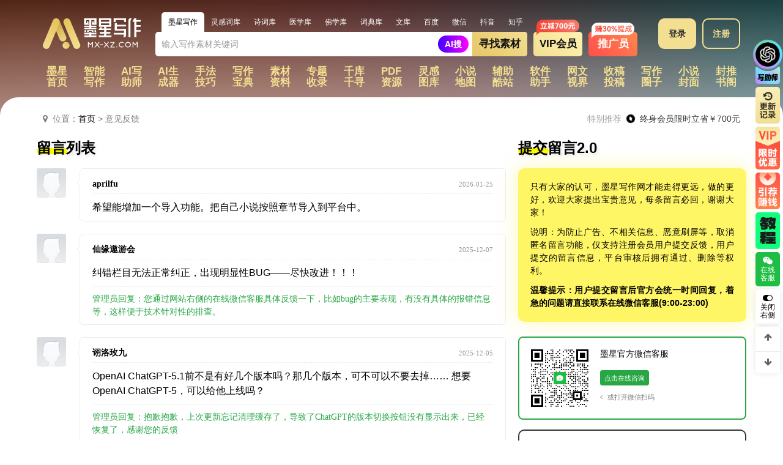

--- FILE ---
content_type: text/html; Charset=utf-8
request_url: https://www.mx-xz.com/book/
body_size: 12898
content:
<!DOCTYPE html>
<html lang="zh-CN">
<head>

<meta http-equiv="Content-Type" content="text/html; charset=UTF-8">
<meta http-equiv="content-language" content="zh-CN">
<meta name="viewport" content="width=device-width, initial-scale=1.0, user-scalable=no, maximum-scale=1.0, minimum-scale=1.0, viewport-fit=cover">
<meta http-equiv="X-UA-Compatible" content="ie=edge">
<title>意见反馈 - 在线官方答复 - 墨星写作网</title>
<meta name="keywords" content="在线留言,意见反馈,投诉建议,官方回复,墨星写作网" />
<meta name="description" content="无论是建议也好，吐槽也罢，你都可以在这里畅所欲言，每条留言墨星都会亲自回复。只有大家的认可，墨星写作网才能走得更远，做的更好，欢迎大家提出宝贵意见。" />
<!--优先加载.css-->
<link rel="stylesheet" href="/theme/default/css/mx_slide.css?v=20250908">
<link rel="stylesheet" href="/theme/default/css/animation.css">
<link rel="stylesheet" href="/theme/default/plugins/font-awesome.latest/css/font-awesome.min.css">
<link rel="stylesheet" href="/theme/default/plugins/swiper.latest/swiper-bundle.min.css">

<!--bootstrap.css-->
<link rel="stylesheet" href="/theme/default/plugins/bootstrap-dist/css/bootstrap.css">
<link rel="stylesheet" href="/theme/default/plugins/bootstrap-dist/bootstrap.diy.css?v=20251122">

<!--mx-xz.css-->
<link rel="stylesheet" href="/theme/default/css/common.css?v=20250908">
<link rel="stylesheet" href="/theme/default/css/main-20260111.css?v=20251122">
<link rel="stylesheet" href="/theme/default/css/responsive.css?v=20250908">
<link rel="stylesheet" href="/theme/default/css/main-box.css?v=20250908">
<link rel="stylesheet" href="/theme/default/plugins/layer.latest/layer.diy.css">

<!--mx-xz.js-->
<script>
var webroot = "/";
var weburl = "https://www.mx-xz.com";
var weburl_ai = "https://ai.mx-xz.com";
</script>
<script src="/theme/default/js/statistical.js"></script>
<script src="/theme/default/plugins/jquery.latest/jquery-3.6.0.min.js"></script>
<script src="/theme/default/js/ai-xz/theme.js"></script>
<script src="/theme/default/js/main_mxxz.js?v=20260109"></script>
<script src="/theme/default/plugins/layer.latest/layer.js"></script>
<script src="/theme/default/js/custom.js"></script>
<script src="/lib/tips/jquery.tips.js"></script>
<script src="/lib/js/base.js"></script>
<script src="/lib/dialog/artdialog.js?v=20250908"></script>
<link rel="stylesheet" href="/theme/default/css/book.css">
<script src="/lib/validator/jquery.validator.js"></script> 
<script src="/lib/validator/zh_CN.js"></script> 
</head><body>

<!-- PC端公用头部 -->
<header class="header_so">
	<div class="container-fluid">
		<div class="header_so_box">
			<div class="box_left fadein-left">
				<div class="logo"><a href="https://www.mx-xz.com" title="墨星写作网"> <img src="/theme/default/images/logo_w.svg" alt="墨星写作网LOGO"> </a></div>
			</div>
			<div class="box_middle mx-4 mx-xl-5">
				<div class="primary-menus w-100"> <i class="d-none i-m-jiantou fa fa-arrows-h text-white"></i>
					<div class="module-slide-ol-box">
						<ul class="selects module-slide-ol">
							<li class="current" data-target="mxxz-search"> <span>墨星写作</span> </li>
							<li data-target="mxxz-lgck"> <span>灵感词库</span> </li>
							<li data-target="shici-search"> <span>诗词库</span> </li>
							<li data-target="yixue-search"> <span>医学库</span> </li>
							<li data-target="foxue-search"> <span>佛学库</span> </li>
							<li data-target="cidian-search"> <span>词典库</span> </li>
							<li data-target="wenku-search"> <span>文库</span> </li>
							<li data-target="baidu-search"> <span>百度</span> </li>
							<li data-target="weixin-search"> <span>微信</span> </li>
							<li data-target="douyin-search"> <span>抖音</span> </li>
							<li data-target="zhihu-search"> <span>知乎</span> </li>
							<li data-target="baike-search"> <span>百科</span> </li>
							<li data-target="fanyi-search"> <span>翻译</span> </li>
						</ul>
					</div>
					<div class="cont">
						<!-- 搜索表单通过JS动态添加 -->
						<div id="dynamic-forms" class="flex-1-1-auto">
							<form name="mxxz-search" class="search" id="mxxz-search" action="https://www.mx-xz.com/search" method="get" onsubmit="return validateForm()">
								<input type="text" name="key" class="s" id="mxxz-search-txt" placeholder="输入写作素材关键词">
								<a class="btn_ai" onClick="ai_search()" href="javascript:;">AI搜</a>
								<button type="submit" class="btn">寻找素材</button>
							</form>
						</div>
						<a class="flex-0-0-auto button_vip  d-none d-md-block" href="https://www.mx-xz.com/vip/">VIP会员
						<div class="vip-tips">
							<img data-funlazy="/theme/default/images/govip/vip-tips-pic.png?v=20241011" alt="VIP会员权益概括">
						</div>
						</a>
						<a class="flex-0-0-auto button_invite  d-none d-md-block" href="https://www.mx-xz.com/invite/">推广员</a>
					</div>
				</div>
			</div>
			<div class="box_right d-none d-sm-block fadein-right">
				<div class="right-link">
					<div class="top_userpanel_box" id="userpanel"><a class="a_1" href="https://www.mx-xz.com/user/login">登录</a><a class="a_2" href="https://www.mx-xz.com/user/reg">注册</a></div>
				</div>
			</div>
		</div>
	</div>
	<nav class="web-menus d-none d-sm-block">
		<div class="container-fluid">
			<ul class="">
				<li id="menu_index"><a href="https://www.mx-xz.com">墨星首页</a><div class="quick_methods pwa-collect" style="display: none;"><div class="box"><img src="/theme/default/images/quick-collection.png" alt="墨星写作-添加到桌面图标"></div><div class="quick_collection_close"><i class="fa fa-close" aria-hidden="true" /></i></div></div></li>
				
				<li ><a href="https://www.mx-xz.com/ai-xz/">智能写作</a> </li>
				
				<li ><a href="https://www.mx-xz.com/ai-xzs/">AI写助师</a> </li>
				
				<li ><a href="https://www.mx-xz.com/ai-scq/">AI生成器</a> </li>
				
				<li ><a href="https://www.mx-xz.com/sf-jq/">手法技巧</a> </li>
				
				<li ><a href="https://www.mx-xz.com/xz-bd/">写作宝典</a> </li>
				
				<li ><a href="https://www.mx-xz.com/sc-zl/">素材资料</a> </li>
				
				<li ><a href="https://www.mx-xz.com/zt-sl/">专题收录</a> </li>
				
				<li ><a href="https://www.mx-xz.com/query/">千库千寻</a> </li>
				
				<li ><a href="https://www.mx-xz.com/pdf/">PDF资源</a> </li>
				
				<li ><a href="https://www.mx-xz.com/lg-pics/">灵感图库</a> </li>
				
				<li ><a href="https://www.mx-xz.com/xs-map/">小说地图</a> </li>
				
				<li ><a href="https://www.mx-xz.com/help-site/">辅助酷站</a> </li>
				
				<li ><a href="https://www.mx-xz.com/rj-zs/">软件助手</a> </li>
				
				<li ><a href="https://www.mx-xz.com/vshijie/">网文视界</a> </li>
				
				<li ><a href="https://www.mx-xz.com/publish/">收稿投稿</a> </li>
				
				<li ><a href="https://www.mx-xz.com/xzquan/">写作圈子</a> </li>
				
				<li ><a href="https://www.mx-xz.com/xsfm/">小说封面</a> </li>
				
				<li ><a href="https://www.mx-xz.com/csg/">封推书阁</a> </li>
				
				<li id="menu_user" class="d-none d-xl-block"><a href="https://www.mx-xz.com/user/">会员中心</a></li>
			</ul>
			<!--判断当前栏目-->
			<script>
			const menuConfig = {
				menu_user: ['/user/']
			};

			function setActiveMenu() {
				const pathname = window.location.pathname;

				// 首页处理
				if (pathname === '/' || pathname === '' || pathname === '/index.html') {
					const $menuIndex = $('#menu_index');
					if ($menuIndex.length) {
						$menuIndex.addClass('current');
					}
					return;
				}
				
				// 二级页面匹配
				for (const [menuId, urlPatterns] of Object.entries(menuConfig)) {
					if (urlPatterns.some(pattern => pathname.startsWith(pattern))) {
						const $menuItem = $('#' + menuId); // 使用字符串拼接更安全
						if ($menuItem.length > 0) {
							$menuItem.addClass('current');
						}
						return;
					}
				}
			}

			// 直接调用
			setActiveMenu();
			</script>
		</div>
	</nav>
</header>

<!-- 手机端公用头部 -->
<header id="header" class="d-block d-sm-none">
	<div class="header header-w header-m header-fixed">
		<div class="header-logo">
			<a href="https://www.mx-xz.com" class="logo" aria-label="返回墨星写作首页"></a>
		</div>
		<div class="header-operate">
			<a href="https://www.mx-xz.com/user/" class="icon" aria-label="会员中心"><svg class="svg-i"><use xlink:href="#icon-user">会员</use></svg></a>
			<a id="openGuide" href="javascript:" class="icon right_button" aria-label="导航"><svg class="svg-i i-menu"><use xlink:href="#icon-menu">导航</use></svg></a>
		</div>
	</div>
</header>

<!-- 手机端交互导航 -->
<div class="header_navmuch" style="top: 0px; display: none;">
	<div class="navmuch_detail">
		<div class="detail_nav">
			<!-- 引导热点 --> 
			<a href="https://www.mx-xz.com/vip/" class="d-block"><img class="w-100" data-funlazy="/theme/default/images/showpic/header_navmuch_pic.png" alt="墨星写作网"></a> 
			<!-- 图标导航 S -->
			<nav class="pt-4">
				<ul class="home-nav">
					<li class="w-li-4 d-none"><a href="https://www.mx-xz.com" class="guide-nav-a">
						<i class="icon icon-30x30"><img data-funlazy="/theme/default/images/icons/icon-home.png?v=202409251221" alt="墨星写作网"></i>
						<p class="guide-nav-h">回到首页</p>
						</a>
					</li>
					
					<li class="w-li-4"><a href="https://www.mx-xz.com/ai-xz/" class="guide-nav-a">
						<i class="icon icon-30x30"><img data-funlazy="https://www.mx-xz.com/theme/default/images/icons/icon-50.png?v=202409251221" alt="墨星写作网-智能写作"></i>
						<p class="guide-nav-h text-dark">智能写作</p>
						</a>
					</li>
					
					<li class="w-li-4"><a href="https://www.mx-xz.com/ai-xzs/" class="guide-nav-a">
						<i class="icon icon-30x30"><img data-funlazy="https://www.mx-xz.com/theme/default/images/icons/icon-49.png?v=202409251221" alt="墨星写作网-AI写助师"></i>
						<p class="guide-nav-h text-dark">AI写助师</p>
						</a>
					</li>
					
					<li class="w-li-4"><a href="https://www.mx-xz.com/ai-scq/" class="guide-nav-a">
						<i class="icon icon-30x30"><img data-funlazy="https://www.mx-xz.com/theme/default/images/icons/icon-97.png?v=202409251221" alt="墨星写作网-AI生成器"></i>
						<p class="guide-nav-h text-dark">AI生成器</p>
						</a>
					</li>
					
					<li class="w-li-4"><a href="https://www.mx-xz.com/sf-jq/" class="guide-nav-a">
						<i class="icon icon-30x30"><img data-funlazy="https://www.mx-xz.com/theme/default/images/icons/icon-32.png?v=202409251221" alt="墨星写作网-手法技巧"></i>
						<p class="guide-nav-h text-dark">手法技巧</p>
						</a>
					</li>
					
					<li class="w-li-4"><a href="https://www.mx-xz.com/xz-bd/" class="guide-nav-a">
						<i class="icon icon-30x30"><img data-funlazy="https://www.mx-xz.com/theme/default/images/icons/icon-42.png?v=202409251221" alt="墨星写作网-写作宝典"></i>
						<p class="guide-nav-h text-dark">写作宝典</p>
						</a>
					</li>
					
					<li class="w-li-4"><a href="https://www.mx-xz.com/sc-zl/" class="guide-nav-a">
						<i class="icon icon-30x30"><img data-funlazy="https://www.mx-xz.com/theme/default/images/icons/icon-52.png?v=202409251221" alt="墨星写作网-素材资料"></i>
						<p class="guide-nav-h text-dark">素材资料</p>
						</a>
					</li>
					
					<li class="w-li-4"><a href="https://www.mx-xz.com/zt-sl/" class="guide-nav-a">
						<i class="icon icon-30x30"><img data-funlazy="https://www.mx-xz.com/theme/default/images/icons/icon-99.png?v=202409251221" alt="墨星写作网-专题收录"></i>
						<p class="guide-nav-h text-dark">专题收录</p>
						</a>
					</li>
					
					<li class="w-li-4"><a href="https://www.mx-xz.com/query/" class="guide-nav-a">
						<i class="icon icon-30x30"><img data-funlazy="https://www.mx-xz.com/theme/default/images/icons/icon-114.png?v=202409251221" alt="墨星写作网-千库千寻"></i>
						<p class="guide-nav-h text-dark">千库千寻</p>
						</a>
					</li>
					
					<li class="w-li-4"><a href="https://www.mx-xz.com/pdf/" class="guide-nav-a">
						<i class="icon icon-30x30"><img data-funlazy="https://www.mx-xz.com/theme/default/images/icons/icon-91.png?v=202409251221" alt="墨星写作网-PDF资源"></i>
						<p class="guide-nav-h text-dark">PDF资源</p>
						</a>
					</li>
					
					<li class="w-li-4"><a href="https://www.mx-xz.com/lg-pics/" class="guide-nav-a">
						<i class="icon icon-30x30"><img data-funlazy="https://www.mx-xz.com/theme/default/images/icons/icon-92.png?v=202409251221" alt="墨星写作网-灵感图库"></i>
						<p class="guide-nav-h text-dark">灵感图库</p>
						</a>
					</li>
					
					<li class="w-li-4"><a href="https://www.mx-xz.com/xs-map/" class="guide-nav-a">
						<i class="icon icon-30x30"><img data-funlazy="https://www.mx-xz.com/theme/default/images/icons/icon-96.png?v=202409251221" alt="墨星写作网-小说地图"></i>
						<p class="guide-nav-h text-dark">小说地图</p>
						</a>
					</li>
					
					<li class="w-li-4"><a href="https://www.mx-xz.com/help-site/" class="guide-nav-a">
						<i class="icon icon-30x30"><img data-funlazy="https://www.mx-xz.com/theme/default/images/icons/icon-90.png?v=202409251221" alt="墨星写作网-辅助酷站"></i>
						<p class="guide-nav-h text-dark">辅助酷站</p>
						</a>
					</li>
					
					<li class="w-li-4"><a href="https://www.mx-xz.com/rj-zs/" class="guide-nav-a">
						<i class="icon icon-30x30"><img data-funlazy="https://www.mx-xz.com/theme/default/images/icons/icon-53.png?v=202409251221" alt="墨星写作网-软件助手"></i>
						<p class="guide-nav-h text-dark">软件助手</p>
						</a>
					</li>
					
					<li class="w-li-4"><a href="https://www.mx-xz.com/vshijie/" class="guide-nav-a">
						<i class="icon icon-30x30"><img data-funlazy="https://www.mx-xz.com/theme/default/images/icons/icon-87.png?v=202409251221" alt="墨星写作网-网文视界"></i>
						<p class="guide-nav-h text-dark">网文视界</p>
						</a>
					</li>
					
					<li class="w-li-4"><a href="https://www.mx-xz.com/publish/" class="guide-nav-a">
						<i class="icon icon-30x30"><img data-funlazy="https://www.mx-xz.com/theme/default/images/icons/icon-106.png?v=202409251221" alt="墨星写作网-收稿投稿"></i>
						<p class="guide-nav-h text-dark">收稿投稿</p>
						</a>
					</li>
					
					<li class="w-li-4"><a href="https://www.mx-xz.com/xzquan/" class="guide-nav-a">
						<i class="icon icon-30x30"><img data-funlazy="https://www.mx-xz.com/theme/default/images/icons/icon-33.png?v=202409251221" alt="墨星写作网-写作圈子"></i>
						<p class="guide-nav-h text-dark">写作圈子</p>
						</a>
					</li>
					
					<li class="w-li-4"><a href="https://www.mx-xz.com/xsfm/" class="guide-nav-a">
						<i class="icon icon-30x30"><img data-funlazy="https://www.mx-xz.com/theme/default/images/icons/icon-62.png?v=202409251221" alt="墨星写作网-小说封面"></i>
						<p class="guide-nav-h text-dark">小说封面</p>
						</a>
					</li>
					
					<li class="w-li-4"><a href="https://www.mx-xz.com/csg/" class="guide-nav-a">
						<i class="icon icon-30x30"><img data-funlazy="https://www.mx-xz.com/theme/default/images/icons/icon-51.png?v=202409251221" alt="墨星写作网-封推书阁"></i>
						<p class="guide-nav-h text-dark">封推书阁</p>
						</a>
					</li>
					
					<li class="w-li-4"><a href="https://www.mx-xz.com/vip/" class="guide-nav-a">
						<i class="icon icon-30x30"><img data-funlazy="/theme/default/images/icons/icon-vip.png?v=202409251221" alt="墨星写作网"></i>
						<p class="guide-nav-h">VIP会员</p>
						</a>
					</li>
					<li class="w-li-4"><a href="https://www.mx-xz.com/book/" class="guide-nav-a">
						<i class="icon icon-30x30"><img data-funlazy="/theme/default/images/icons/icon-book.png?v=202409251221" alt="墨星写作网"></i>
						<p class="guide-nav-h">留言反馈</p>
						</a>
					</li>
				</ul>
			</nav>
			<!-- 图标导航 E --> 
		</div>
	</div>
	<div class="navmuch_middle">
		<i class="middle_line"></i>
	</div>
	<div class="navmuch_bottom"> <i class="bottom_close"></i> </div>
</div> 

<!-- 背景 开始 -->
<div class="slide-index-bg min"><i class="blur"></i> <span class="show_m"></span>
    <div class="bg show"><img src="/theme/default/images/about/bg.jpg" alt="墨星写作网-留言反馈"></div>
</div>
<!-- 背景 结束 -->
<div class="header-bar clearfix">
    <div class="container-fluid">
        <div class="bar-left">
            <nav aria-label="breadcrumb" class="font-m-10 text-black-50"><i class="fa fa-map-marker mr-2" aria-hidden="true"></i>位置：<a href="https://www.mx-xz.com">首页</a> > 意见反馈</nav>
        </div>
        <div class="bar-right"><span>特别推荐</span><i class="fa fa-bandcamp fa-spin mx-2"></i><a href="/vip/">终身会员限时立省￥700元</a></div>
    </div>
</div>

<div class="content pb-4">
    <div class="container" data-sticky-container>
        <div class="row">
            <div class="col-md-7 col-lg-8 col-xl-8">
                <div class="part">
                    <h2 class="part_title"><strong>留言列表</strong></h2>
                    <div class="box_no"> 
                        
                        <div class="book">
                            <div class="face"><img class="w-100" src="/upfile/avatar/0.jpg" /></div>
                            <div class="text">
                                <div class="div">
                                    <div class="base"><span><small>2026-01-25</small></span><b>aprilfu</b></div>
                                    <div class="book_content">希望能增加一个导入功能。把自己小说按照章节导入到平台中。</div>
                                     </div>
                            </div>
                        </div>
                        
                        
                        <div class="book">
                            <div class="face"><img class="w-100" src="/upfile/avatar/0.jpg" /></div>
                            <div class="text">
                                <div class="div">
                                    <div class="base"><span><small>2025-12-07</small></span><b>仙缘遨游会</b></div>
                                    <div class="book_content">纠错栏目无法正常纠正，出现明显性BUG——尽快改进！！！</div>
                                    
                                    <div class="reply text-success">管理员回复：您通过网站右侧的在线微信客服具体反馈一下，比如bug的主要表现，有没有具体的报错信息等，这样便于技术针对性的排查。</div>
                                     </div>
                            </div>
                        </div>
                        
                        
                        <div class="book">
                            <div class="face"><img class="w-100" src="/upfile/avatar/0.jpg" /></div>
                            <div class="text">
                                <div class="div">
                                    <div class="base"><span><small>2025-12-05</small></span><b>诩洛玫九</b></div>
                                    <div class="book_content">OpenAI ChatGPT-5.1前不是有好几个版本吗？那几个版本，可不可以不要去掉……


想要OpenAI ChatGPT-5，可以给他上线吗？</div>
                                    
                                    <div class="reply text-success">管理员回复：抱歉抱歉，上次更新忘记清理缓存了，导致了ChatGPT的版本切换按钮没有显示出来，已经恢复了，感谢您的反馈</div>
                                     </div>
                            </div>
                        </div>
                        
                        
                        <div class="book">
                            <div class="face"><img class="w-100" src="/upfile/avatar/0.jpg" /></div>
                            <div class="text">
                                <div class="div">
                                    <div class="base"><span><small>2025-12-01</small></span><b>仙缘遨游会</b></div>
                                    <div class="book_content">智能写作栏目，鼠标点冒烟了都点不进去。有时一点就进，太双标了。</div>
                                    
                                    <div class="reply text-success">管理员回复：好的，收到这个反馈，这个主要是跟浏览器兼容性有关，在页面的首屏因为使用了3D旋转效果，所以低版本浏览器可能会有点击触发链接失效的问题。您可以页面往下拉一点，下面还有一个【开始用AI辅助创作】的入口，这个是传统链接，可以点击成功。后面我们版本迭代再修复一下最上面3D层链接问题。</div>
                                     </div>
                            </div>
                        </div>
                        
                        
                        <div class="book">
                            <div class="face"><img class="w-100" src="/upfile/avatar/77796.jpg" /></div>
                            <div class="text">
                                <div class="div">
                                    <div class="base"><span><small>2025-11-25</small></span><b>MiloMilo</b></div>
                                    <div class="book_content">claude 为啥不能用啊</div>
                                    
                                    <div class="reply text-success">管理员回复：好的，不用担心，今明两天要做所有模型的迭代升级，部分旧模型升级为新模型，今天下午应该就会恢复正常使用啦。</div>
                                     </div>
                            </div>
                        </div>
                        
                        
                        <div class="book">
                            <div class="face"><img class="w-100" src="/upfile/avatar/0.jpg" /></div>
                            <div class="text">
                                <div class="div">
                                    <div class="base"><span><small>2025-11-03</small></span><b>寒丶烟染梦霜</b></div>
                                    <div class="book_content">中华姓氏大全打开没东西了</div>
                                    
                                    <div class="reply text-success">管理员回复：收到反馈，明天早上安排技术排查和修复</div>
                                     </div>
                            </div>
                        </div>
                        
                        
                        <div class="book">
                            <div class="face"><img class="w-100" src="/upfile/avatar/0.jpg" /></div>
                            <div class="text">
                                <div class="div">
                                    <div class="base"><span><small>2025-10-14</small></span><b>好憨</b></div>
                                    <div class="book_content">OiaWrite的人物卡可以输入的字数太少了，给个1000字行吗？实在不行500也可以。能不能加一个可以直接引用的词条卡</div>
                                    
                                    <div class="reply text-success">管理员回复：收到，我们在下一个小版本迭代中增加字数，感谢您的反馈</div>
                                     </div>
                            </div>
                        </div>
                        
                        
                        <div class="book">
                            <div class="face"><img class="w-100" src="/upfile/avatar/0.jpg" /></div>
                            <div class="text">
                                <div class="div">
                                    <div class="base"><span><small>2025-10-13</small></span><b>mxxz82326</b></div>
                                    <div class="book_content">智能写作OiaWrite，建议增加不可编辑的阅读模式，以便查看章节，避免误操作。</div>
                                    
                                    <div class="reply text-success">管理员回复：pc端的话，有一个同步的阅读模式，您可以试一下，手机端的话暂时没有</div>
                                     </div>
                            </div>
                        </div>
                        
                        
                        <div class="book">
                            <div class="face"><img class="w-100" src="/upfile/avatar/0.jpg" /></div>
                            <div class="text">
                                <div class="div">
                                    <div class="base"><span><small>2025-09-28</small></span><b>主不在乎</b></div>
                                    <div class="book_content">华为升级后，用不了微信版，也联系不上在线客服，点击链接就闪退，很急。</div>
                                    
                                    <div class="reply text-success">管理员回复：恩，请不要着急。可以先通过添加QQ客服取得联系（3378705026）</div>
                                     </div>
                            </div>
                        </div>
                        
                        
                        <div class="book">
                            <div class="face"><img class="w-100" src="/upfile/avatar/332.jpg" /></div>
                            <div class="text">
                                <div class="div">
                                    <div class="base"><span><small>2025-09-16</small></span><b>霸绝天下</b></div>
                                    <div class="book_content">新建小说设置里的“小说简介”的字数是1000字，但我写了二百来字就“超字数”了，字数的权限也就在二百来字。希望将这一问题尽快解决。</div>
                                    
                                    <div class="reply text-success">管理员回复：小说简介字数问题很早前就升级到1000字了，可能是您本地浏览器缓存问题造成还是旧的控制文件，您可以尝试ctrl+f5强制刷新一下页面再试一下，如果还是不行，可以练习网站右侧在线客服帮您处理。</div>
                                     </div>
                            </div>
                        </div>
                        
                        
                        <div class="book">
                            <div class="face"><img class="w-100" src="/upfile/avatar/0.jpg" /></div>
                            <div class="text">
                                <div class="div">
                                    <div class="base"><span><small>2025-09-10</small></span><b>mxxz83950</b></div>
                                    <div class="book_content">最近晚上12点左右保存的内容，第二天就会回档消失，什么情况？</div>
                                    
                                    <div class="reply text-success">管理员回复：联系网站右侧微信客服处理即可</div>
                                     </div>
                            </div>
                        </div>
                        
                        
                        <div class="book">
                            <div class="face"><img class="w-100" src="/upfile/avatar/69193.jpg" /></div>
                            <div class="text">
                                <div class="div">
                                    <div class="base"><span><small>2025-08-30</small></span><b>RoseDog</b></div>
                                    <div class="book_content">请问封面制作请求已经提交了 怎么查看为我设计的封面啊？</div>
                                    
                                    <div class="reply text-success">管理员回复：打开墨星封面网www.mx-fm.com，输入小说名字搜索即可找到订单</div>
                                     </div>
                            </div>
                        </div>
                        
                        
                        <div class="book">
                            <div class="face"><img class="w-100" src="/upfile/avatar/0.jpg" /></div>
                            <div class="text">
                                <div class="div">
                                    <div class="base"><span><small>2025-07-31</small></span><b>mxxz87853</b></div>
                                    <div class="book_content">中篇小说，如何改为长篇小说，章节不够了</div>
                                    
                                    <div class="reply text-success">管理员回复：好的，收到您的问题，您可以直接联系一下网站右侧在线客服，会帮您跟进和处理。</div>
                                     </div>
                            </div>
                        </div>
                        
                        
                        <div class="book">
                            <div class="face"><img class="w-100" src="/upfile/avatar/0.jpg" /></div>
                            <div class="text">
                                <div class="div">
                                    <div class="base"><span><small>2025-07-09</small></span><b>麋鹿</b></div>
                                    <div class="book_content">建议添加设定集，包含物品设定，功法设定等等，生成正文时按照设定生成。</div>
                                    
                                    <div class="reply text-success">管理员回复：物品设定，功法设定等等的设定集，可以在大纲设定中添加，全局大纲设定中支持添加10个子设定，您可以看一下。</div>
                                     </div>
                            </div>
                        </div>
                        
                        
                        <div class="book">
                            <div class="face"><img class="w-100" src="/upfile/avatar/0.jpg" /></div>
                            <div class="text">
                                <div class="div">
                                    <div class="base"><span><small>2025-06-29</small></span><b>duoyuo</b></div>
                                    <div class="book_content">小说等级设定生成器下的选项“每个等级下设置小等级”，可以自定义设置多少个吗？在其它要求理提设9个小等级，结果还是3个</div>
                                    
                                    <div class="reply text-success">管理员回复：已经安排上，谢谢。</div>
                                     </div>
                            </div>
                        </div>
                        
                        
                        <div class="book">
                            <div class="face"><img class="w-100" src="/upfile/avatar/0.jpg" /></div>
                            <div class="text">
                                <div class="div">
                                    <div class="base"><span><small>2025-06-25</small></span><b>六翼</b></div>
                                    <div class="book_content">微信客服一直没人理我的样子？</div>
                                    
                                    <div class="reply text-success">管理员回复：客服已接入</div>
                                     </div>
                            </div>
                        </div>
                        
                        
                        <div class="book">
                            <div class="face"><img class="w-100" src="/upfile/avatar/0.jpg" /></div>
                            <div class="text">
                                <div class="div">
                                    <div class="base"><span><small>2025-06-20</small></span><b>栖南</b></div>
                                    <div class="book_content">什么时候更新智能写作模块呢？两个月没更新了吧，然后就是大模型的迭代，比如谷歌的Gemini2.5pro</div>
                                    
                                    <div class="reply text-success">管理员回复：感谢【栖南】的反馈，近期忙着对墨星旗下的【墨星封面网】进行年度改版，所以写作网更新升级进度稍有滞后，请您放心，前行不会止步，更新进度请您关注OiaWrite主页。</div>
                                     </div>
                            </div>
                        </div>
                        
                        
                        <div class="book">
                            <div class="face"><img class="w-100" src="/upfile/avatar/0.jpg" /></div>
                            <div class="text">
                                <div class="div">
                                    <div class="base"><span><small>2025-06-18</small></span><b>duoyuo</b></div>
                                    <div class="book_content">可以增加个朝代库不？https://c******h.com/ 这个网站就提供免费的API或者数据包</div>
                                    
                                    <div class="reply text-success">管理员回复：好的，我们安排研究一下，这是一个集成很多东西的库，比较复杂，如果要接入的话也没有那么快，您可以关注着墨星写作网的更新记录，如果有接入，我们会发布更新记录。</div>
                                     </div>
                            </div>
                        </div>
                        
                        
                        <div class="book">
                            <div class="face"><img class="w-100" src="/upfile/avatar/0.jpg" /></div>
                            <div class="text">
                                <div class="div">
                                    <div class="base"><span><small>2025-06-17</small></span><b>闲卿兄</b></div>
                                    <div class="book_content">有一章节显示有字数，但是章节内容全没了</div>
                                    
                                    <div class="reply text-success">管理员回复：麻烦联系一下网站右侧客服人员，来协助您处理</div>
                                     </div>
                            </div>
                        </div>
                        
                        
                        <div class="book">
                            <div class="face"><img class="w-100" src="/upfile/avatar/0.jpg" /></div>
                            <div class="text">
                                <div class="div">
                                    <div class="base"><span><small>2025-06-14</small></span><b>123456</b></div>
                                    <div class="book_content">润改扩续的续，下面有个格子是写后续情节大致走向的，可以输入的字数太少了。
每次还有100字可以输入的时候，就无法继续输入了
是bug，还是说就是没有那100字。
最好能让多输入点字数，这样后续情节起码才能续出一掌的走向啊，要不然只能续半章的样子</div>
                                    
                                    <div class="reply text-success">管理员回复：感谢您的宝贵反馈，经查确实是一个小BUG，我们立马安排技术进行了修复，并提升了字数限制，请刷新页面即可。再次感谢！</div>
                                     </div>
                            </div>
                        </div>
                        
                        <div class="list_page page_group">
                            <ul>
                                <li class="active"><a href="?page=1">1</a></li><li><a href="?page=2">2</a></li><li><a href="?page=3">3</a></li><li><a href="?page=4">4</a></li><li><a href="?page=5">5</a></li><li><a href="?page=6">6</a></li><li><a href="?page=7">7</a></li><li><a href="?page=8">8</a></li><li><a href="?page=29">...29</a></li><li><a href="?page=2">下页</a></li>
                            </ul>
                        </div>
                    </div>
                </div>
            </div>
            <div class="col-md-5 col-lg-4 col-xl-4">
                <div class="part">
                    <h2 class="part_title"><strong>提交留言2.0</strong></h2>
                    <div class="box_book_left text-justify mb-4">
                        <p>只有大家的认可，墨星写作网才能走得更远，做的更好，欢迎大家提出宝贵意见，每条留言必回，谢谢大家！</p>
                        <p>说明：为防止广告、不相关信息、恶意刷屏等，取消匿名留言功能，仅支持注册会员用户提交反馈，用户提交的留言信息，平台审核后拥有通过、删除等权利。</p>
                        <p class="mb-0"><strong>温馨提示：用户提交留言后官方会统一时间回复，着急的问题请直接联系在线微信客服(9:00-23:00)</strong></p>
                    </div>
                    <div class="mb-3">
                        <div class="card" style="border: 2px solid #28a745">
                            <div class="card-body d-flex">
                                <div><img class="w-100px" src="/theme/default/images/qrcode_kf_qywx.png" alt="墨星写作网-官方微信客服"></div>
                                <div class="ml-3">
                                    <p class="mb-3">墨星官方微信客服</p>
                                    <p class="mb-2"><a class="btn btn-success btn-sm" href="https://work.weixin.qq.com/kfid/kfcbe3b58a2f6f8c43a" target="_blank">点击在线咨询</a></p>
                                    <p class="mb-0"><small class="text-black-50"><i class="fa fa-angle-left mr-2" aria-hidden="true" /></i>或打开微信扫码</small></p>
                                </div>
                            </div>
                        </div>
                    </div>
                    
                    <div id="book_post" class="box_book_right data-sticky" data-margin-top="20" data-margin-bottom="20">
                        <form class="form_book" method="post">
                            <div class="bookadd">
                                <div class="enter">
                                    <textarea id="t_text" name="t1" rows="4" data-rule="留言内容:required;" class="ip w-100" placeholder="请登录后才能提交留言内容" disabled></textarea>
                                </div>
                                <div class="enter">
                                    <a class="btn btn-mxxz px-4" href="/user/login?gourl=/book/">会员登录</a>
                                </div>
                            </div>
                        </form>
                    </div>
                     </div>
            </div>
        </div>
    </div>
</div>
<script src="/theme/default/js/sticky.min.js"></script> 
<script type="text/javascript">
    var sticky = new Sticky('.data-sticky');
</script> 
<!-- 公用底部 通用版 -->
<footer id="footer">
	<div class="footer_m">
		<div class="container-fluid">
			<div class="row footer_m_box">
				<div class="col-12 col-sm-3">
					<div class="li_box">
						<div class="title">提升写作综合能力</div>
						<ul class="link" >
							<li><a href="https://www.mx-xz.com/sf-jq/">看小说写作技巧</a></li>
							<li><a href="https://www.mx-xz.com/xz-bd/">精品写作宝典</a></li>
							<li><a href="https://www.mx-xz.com/zt-sl/">主题写作专题</a></li>
							<li><a href="https://www.mx-xz.com/zt-sl/xszmxxs/">新人怎么写小说</a></li>
							<li><a href="https://www.mx-xz.com/lg-pics/">看图找写作灵感</a></li>
							<li><a href="https://www.mx-xz.com/zxquan/rw/">大神访谈学习录</a></li>
						</ul>
					</div>
				</div>
				<div class="col-12 col-sm-3">
					<div class="li_box">
						<div class="title">查询小说素材资料</div>
						<ul class="link" >
							<li><a href="https://www.mx-xz.com/sc-zl/">墨星写作素材库</a></li>
							<li><a href="https://www.mx-xz.com/zt-sl/">主题资料专题</a></li>
							<li><a href="https://www.mx-xz.com/xs-map/">小说异界地图库</a></li>
							<li><a href="https://www.mx-xz.com/pdf/">PDF数字资源库</a></li>
							<li><a href="https://www.mx-xz.com/sc-zl/zcjpms/">字词句篇描写库</a></li>
							<li><a href="https://www.mx-xz.com/ai-scq/lgck/">小说写作灵感词库</a></li>
						</ul>
					</div>
				</div>
				<div class="col-12 col-sm-3">
					<div class="li_box">
						<div class="title">千库千寻包罗万象</div>
						<ul class="link" >
							<li><a href="https://www.mx-xz.com/query/lgjk/">写作灵感句子库</a></li>
							<li><a href="https://www.mx-xz.com/query/cn_guanzhi/">中国古代官职名库</a></li>
							<li><a href="https://www.mx-xz.com/query/wllxy/">网络流行语词典</a></li>
							<li><a href="https://www.mx-xz.com/query/sentence-library/">小说写作句子灵感库</a></li>
							<li><a href="https://www.mx-xz.com/query/qiaoduan/">小说经典桥段库</a></li>
							<li><a href="https://www.mx-xz.com/query/daojianku/">古代刀剑库</a></li>
						</ul>
					</div>
				</div>
				<div class="col-12 col-sm-3">
					<div class="li_box">
						<div class="title">智写小说辅助工具</div>
						<ul class="link" >
							<li><a href="https://www.mx-xz.com/ai-xz/">OiaWrite墨星网文智写</a></li>
							<li><a href="https://www.mx-xz.com/ai-scq/">小说灵感生成器</a></li>
							<li><a href="https://www.mx-xz.com/rj-zs/tool/">实用工具在线</a></li>
							<li><a href="https://www.mx-xz.com/publish/site/">投稿平台大全</a></li>
							<li><a href="https://www.mx-xz.com/ai-xzs/">智能AI写作大师辅助</a></li>
							<li><a href="https://www.mx-xz.com/xs-map/generator/">小说地图生成器</a></li>
						</ul>
					</div>
				</div>
			</div>
		</div>
	</div>
	<div class="footer_f">
		<div class="container-fluid">
			<div class="row">
				<div class="col-md-12">
					<div class="footer_f_box">
						<div class="footer_f_box_l">
							<div class="link" > <a href="https://www.mx-xz.com/about/">关于墨星</a><span>|</span><a href="https://www.mx-xz.com/history/">更新历史</a><span>|</span><a href="https://www.mx-xz.com/statement/">法律声明</a><span>|</span><a href="https://www.mx-xz.com/contact/">联系我们</a></div>
							<div class="copyright" >Copyright © 2009-2025 <a href="https://www.mx-xz.com">MX-XZ.COM</a> 墨星写作网 <br class="br-wap">
								<a href="https://beian.miit.gov.cn" target="_blank">滇ICP备14003109号-1</a> <a target="_blank" href="https://www.beian.gov.cn/portal/registerSystemInfo?recordcode=53032302000118"><img src="https://www.mx-xz.com/theme/default/images/beian.png" alt="备案">滇公网安备 53032302000118号</a> <br class="br-wap"><a target="_blank" href="https://www.12377.cn/"><img src="https://www.mx-xz.com/theme/default/images/12377.png" alt="备案">互联网违法和不良信息举报中心</a> </div>
						</div>
						<div class="footer_f_box_r">
							<ul class="icon" >
								<li>15年品牌老站点</li>
								<li>百万级写作素材</li>
								<li>终身VIP免费用</li>
								<li>日更新200+资料</li>
							</ul>
						</div>
					</div>
				</div>
			</div>
		</div>
	</div>
</footer>

<!-- 移动端底部菜单 -->
<nav id="footer_m" class="d-block d-sm-none">
	<div class="weui-tabbar_position"></div>
	<div class="weui-tabbar fixed menu-outter bottom-safe-bar">
		<a href="https://www.mx-xz.com/ai-xzs/" class="weui-tabbar-item "><div class="weui-tabbar-icon i-1"></div><div class="weui-tabbar-label">AI写助师</div></a>
		<a href="https://www.mx-xz.com/ai-scq/" class="weui-tabbar-item "><div class="weui-tabbar-icon i-2"></div><div class="weui-tabbar-label">AI生成器</div></a>
		<a href="https://www.mx-xz.com/ai-xz/" class="weui-tabbar-item "><div class="weui-tabbar-icon post-btn-icon"><div class="post-btn-shadow"></div><div class="i-0"></div></div><div class="weui-tabbar-label">OiaWrite</div></a>
		<a href="https://www.mx-xz.com/sf-jq/" class="weui-tabbar-item "><div class="weui-tabbar-icon i-3"></div><div class="weui-tabbar-label">写作技巧</div></a>
		<a href="https://www.mx-xz.com/sc-zl/" class="weui-tabbar-item "><div class="weui-tabbar-icon i-4"></div><div class="weui-tabbar-label">写作素材</div></a>
	</div>
</nav>

<!-- 页面右侧通用滚动元素 -->
<aside class="fixed-bar">
	<div class="auto-box">
		<a href="/ai-xzs/"><div class="outer_circle"><div class="inner_circle"></div><div class="inner_bg"><img class="w-100 rotate" src="/theme/default/images/ai-xzs/ico-chatgpt.png" alt="墨星写作网-AI写助师"></div></div><img class="w-100" src="/theme/default/images/ai_ico_xzs_bg.svg" alt="墨星写作网"></a>
		<a class="fixed-img fixed-history" href="/history/"><img class="w-100" src="/theme/default/images/fixed-history.png" alt="墨星写作网-上新和历史"></a>
		<a class="fixed-img" href="/vip/"><img class="w-100" src="/theme/default/images/fixed-vip.gif" alt="墨星写作网-VIP会员服务"></a>
		<a class="fixed-img" href="/invite/"><img class="w-100" src="/theme/default/images/fixed-invite.png" alt="墨星写作网-引荐员计划"></a>
		<a class="fixed-img" href="/about/"><img class="w-100" src="/theme/default/images/fixed-guide.png" alt="墨星写作网-新手引导"></a>
		<a class="fixed-imgtxt fixed-wechat" href="https://work.weixin.qq.com/kfid/kfcbe3b58a2f6f8c43a" target="_blank"><span class="ico"><i class="fa fa-weixin"></i></span><span class="txt">在线客服</span>
		<div class="wechat_div">
			<div class="thumb"> <img class="w-100" src="/theme/default/images/qrcode_kf_qywx.png" alt="墨星写作网-官方微信客服"> </div>
			<div class="wechat_info">
				<h3>官方微信客服</h3>
				<p class="font-12 font-m-10 mb-2">TIME 9:00-23:00</p>
				<h4 class="font-12"><button class="btn btn-success btn-sm font-12">点击在线咨询</button></h4>
				<p class="mt-2 mb-0"><i class="fa fa-angle-left mr-2" aria-hidden="true" /></i>或打开微信扫码</p>
			</div>
		</div>
		</a>
	</div>
	<div class="fixed-box">
		<div class="open-close"><a class="fixed-imgtxt fixed-open-close" href="javascript:void(0)"><span class="ico"><i class="fa fa-toggle-off"></i></span><span class="txt">打开右侧</span></a></div>
		<div id="go-top-bottom" class="go-top-bottom">
			<a href="javascript:void(0)" class="back-btn go-top" alt="返回顶部"><span><i class="fa fa-arrow-up"></i></span></a>
			<a href="javascript:void(0)" class="back-btn go-bottom" alt="返回底部"><span><i class="fa fa-arrow-down"></i></span></a>
		</div>
	</div>
</aside>

<!--SVG图标-->
<svg style="display: none;">
	<symbol id="icon-search" viewBox="0 0 32 32">
		<circle cx="14" cy="14" r="12"/>
		<path d="M23 23l7 7"/>
	</symbol>
	<symbol id="icon-menu" viewBox="0 0 32 32">
		<path d="M4 8h24M4 16h24M4 24h24"/>
	</symbol>
	<symbol id="icon-menu-2" viewBox="0 0 448 512">
		<path d="M0 96C0 78.3 14.3 64 32 64H416c17.7 0 32 14.3 32 32s-14.3 32-32 32H32C14.3 128 0 113.7 0 96zM0 256c0-17.7 14.3-32 32-32H416c17.7 0 32 14.3 32 32s-14.3 32-32 32H32c-17.7 0-32-14.3-32-32zM448 416c0 17.7-14.3 32-32 32H32c-17.7 0-32-14.3-32-32s14.3-32 32-32H416c17.7 0 32 14.3 32 32z"/>
	</symbol>
	<symbol id="icon-msg" viewBox="0 0 32 32">
		<path d="M2 4h28v18H16l-8 7v-7H2z"/>
	</symbol>
	<symbol id="icon-arrow-l" viewBox="0 0 8 16">
		<path d="M7.854 1.354a.5.5 0 0 0-.708-.708l-7 7a.5.5 0 0 0 0 .708l7 7a.5.5 0 0 0 .708-.708L1.207 8l6.647-6.646z"></path>
	</symbol>
	<symbol id="icon-arrow-r" viewBox="0 0 7 12">
		<path d="M6.146 6.354v-.708l-5.5 5.5a.5.5 0 0 0 .708.708l5.5-5.5a.5.5 0 0 0 0-.708l-5.5-5.5a.5.5 0 1 0-.708.708l5.5 5.5z"></path>
	</symbol>
	<symbol id="icon-user" viewBox="0 0 512 512">
		<path d="M406.5 399.6C387.4 352.9 341.5 320 288 320H224c-53.5 0-99.4 32.9-118.5 79.6C69.9 362.2 48 311.7 48 256C48 141.1 141.1 48 256 48s208 93.1 208 208c0 55.7-21.9 106.2-57.5 143.6zm-40.1 32.7C334.4 452.4 296.6 464 256 464s-78.4-11.6-110.5-31.7c7.3-36.7 39.7-64.3 78.5-64.3h64c38.8 0 71.2 27.6 78.5 64.3zM256 512A256 256 0 1 0 256 0a256 256 0 1 0 0 512zm0-272a40 40 0 1 1 0-80 40 40 0 1 1 0 80zm-88-40a88 88 0 1 0 176 0 88 88 0 1 0 -176 0z"/>
	</symbol>
</svg>

<script src="/theme/default/plugins/jquery.cookie/jquery.cookie.js"></script>

<!--全局懒加载配置-->
<script src="/theme/default/plugins/jquery.lazyload.latest/funlazy.min.js"></script> 
<script type="text/javascript">
FunLazy({
	placeholder: placeholder_auto,
	effect: "fadeIn",
	useErrorImagePlaceholder: true,
	threshold: 100,
	strictLazyMode: false, //关闭严格懒加载模式，否则遇到隐藏元素则不进行懒加载操作
	onSuccess: function() {
		// 检查是否存在 window.funlazy_masonry
		if (window.funlazy_masonry) {
			$('.masonry_box').masonry({
				itemSelector: '.masonry_item',
				columnWidth: '.masonry_sizer',
				percentPosition: true, // 使用百分比来定位项目的位置，使得布局在不同屏幕尺寸下自适应。
				// horizontalOrder: true, // 保持从左到右的水平顺序
			});
		}
		// 检查是否存在 window.funlazy_isotope
		if (window.funlazy_isotope) {
			var $grid = $('#grid').isotope({
				masonry: {
					itemSelector: '.grid-item',
					columnWidth: '.grid-sizer',
					percentPosition: true, // 使用百分比来定位项目的位置，使得布局在不同屏幕尺寸下自适应。
					// horizontalOrder: true, // 保持从左到右的水平顺序
				},
				itemSelector: '.grid-item',
				layoutMode: 'masonry', 
			});
		}
	}
});
</script>

<!--全站链接跳转处理控件-->
<script>
$(document).ready(function() {
	// 监控点击事件
	$(document).on('click', '.pc-link', function(event) {
		// 在移动端中
		var isMobile = /iPhone|iPad|iPod|Android/i.test(navigator.userAgent);
		// 在嵌套iframe中
		var isInIframe = window.top !== window.self;
		// 如果以上两种情况都不是
		if (!isMobile && !isInIframe) {
			event.preventDefault(); // 阻止默认行为
			window.open($(this).attr('href')); // 在新窗口中打开链接
		}
	});
});
</script>

<!--右侧固定边栏的开启和关闭-->
<script>
$(document).ready(function() {
	// 从 cookie 中读取状态
	var isHidden = $.cookie('fixed-bar-right') === 'true';

	// 根据 cookie 状态初始化 auto-box 的显示状态
	if (isHidden) {
		$('.fixed-bar .auto-box').hide();
		$('.open-close a').html('<span class="ico"><i class="fa fa-toggle-off"></i></span><span class="txt">打开右侧</span>');
	} else {
		$('.fixed-bar .auto-box').show();
		$('.open-close a').html('<span class="ico"><i class="fa fa-toggle-on"></i></span><span class="txt">关闭右侧</span>');
	}

	$('.open-close a').click(function() {
		if (isHidden) {
			// 显示 auto-box
			$('.fixed-bar .auto-box').slideDown(300);
			$(this).html('<span class="ico"><i class="fa fa-toggle-on"></i></span><span class="txt">关闭右侧</span>');
			isHidden = false;
		} else {
			// 隐藏 auto-box
			$('.fixed-bar .auto-box').slideUp(300);
			$(this).html('<span class="ico"><i class="fa fa-toggle-off"></i></span><span class="txt">打开右侧</span>');
			isHidden = true;
		}

		// 将状态写入 cookie
		$.cookie('fixed-bar-right', isHidden, { expires: 7, path: '/' });
	});
});
</script>

<!--顶部交互特效-->
<script>
	let lastScrollTop = 0;
	// const header = document.getElementById('header');
	const header = document.querySelector('#header .header');

	window.addEventListener('scroll', function() {
		let scrollTop = window.pageYOffset || document.documentElement.scrollTop;

		// 只有在滚动超过300px时才执行逻辑
		if (scrollTop > 300) {
			if (scrollTop > lastScrollTop) {
				// 向下滚动
				header.classList.add('scrolledhide');
			} else {
				// 向上滚动
				header.classList.remove('scrolledhide');
			}
		} else {
			// 如果滚动距离小于等于300px，确保header是可见的
			header.classList.remove('scrolledhide');
		}

		lastScrollTop = scrollTop <= 0 ? 0 : scrollTop; // 防止滚动到顶部时出现负值
	});
</script>
</body>
</html>

--- FILE ---
content_type: text/html; Charset=utf-8
request_url: https://www.mx-xz.com/plug/ajaxlogin.asp
body_size: -80
content:
{"loginStatus":"0"}

--- FILE ---
content_type: text/css
request_url: https://www.mx-xz.com/theme/default/css/mx_slide.css?v=20250908
body_size: 2172
content:
@charset "utf-8";
/* CSS Document */
/* BY 墨星 20220827 */
/* 层次感背景 */
.index-intro {
    overflow: hidden;
    position: absolute;
    top: 0;
    left: 0;
    z-index: -1;
}
.slide-index-bg {
    width: 100%;
    height: 470px;
    overflow: hidden;
    position: absolute;
    top: 0;
    left: 0;
    background: #000;
    z-index: 0;
	pointer-events: none;
}
.slide-index-bg.bg_vip {
    height: 800px;
}
.slide-index-bg .show_m {
    position: absolute;
    left: 0;
	right: 0;
	top: 0;
	bottom: 0;
    width: 100%;
    height: 100%;
    opacity: 1;
	transition: 0.5s ease all;
    background-image: linear-gradient(rgba(255,255,255,0), rgba(255,255,255,1));
    z-index: 2;
}
.slide-index-bg .show_m_light {
    position: absolute;
    left: 0;
	right: 0;
	top: 0;
	bottom: 0;
    width: 100%;
    height: 100%;
    opacity: 1;
	transition: 0.5s ease all;
    background-image: linear-gradient(rgba(247,247,247,0), rgba(247,247,247,1));
    z-index: 2;
}
.slide-index-bg .show_m_black {
    position: absolute;
    left: 0;
	right: 0;
	top: 0;
	bottom: 0;
    width: 100%;
    height: 100%;
    opacity: 1;
	transition: 0.5s ease all;
    background-image: linear-gradient(rgba(0,0,0,0), rgba(0,0,0,1));
    z-index: 2;
}
.slide-index-bg i {
    position: absolute;
    left: 0;
	right: 0;
	top: 0;
	bottom: 0;
    width: 100%;
    height: 100%;
    opacity: 1;
    background-image: linear-gradient(rgba(0, 0, 0, 0.6), rgba(0, 0, 0, 0));
    z-index: 1;
}
.slide-index-bg i.blur {
	-webkit-backdrop-filter: blur(50px);
    backdrop-filter: blur(50px);
    backface-visibility: hidden;
	contain: content;
}
.slide-index-bg i.jb-white::after {
    content: "";
    position: absolute;
    left: 0;
	right: 0;
	top: 0;
	bottom: 0;
    width: 100%;
    height: 100%;
    opacity: 1;
	transition: 0.5s ease all;
    background-image: linear-gradient(rgba(255,255,255,0), rgba(255,255,255,1));
    z-index: 2;
}
.slide-index-bg i.jb-black::after {
    content: "";
    position: absolute;
    left: 0;
	right: 0;
	top: 0;
	bottom: 0;
    width: 100%;
    height: 100%;
    opacity: 1;
	transition: 0.5s ease all;
    background-image: linear-gradient(rgba(0,0,0,0), rgba(0,0,0,1));
    z-index: 2;
}
.slide-index-bg span {
    position: absolute;
    left: 0;
	right: 0;
	top: 0;
	bottom: 0;
    width: 100%;
    height: 100%;
    opacity: 1;
	transition: 0.5s ease all;
    background-image: linear-gradient(rgba(255,255,255,0), rgba(255,255,255,1));
    z-index: 2;
}
.slide-index-bg div.bg {
    position: absolute;
    left: 0;
	right: 0;
	top: 0;
	bottom: 0;
    width: 100%;
    height: 100%;
    opacity: 1;
	transition: 0.5s ease all;
    z-index: 0;
}
.slide-index-bg div.bg img {
    position: absolute;
    left: 0;
	right: 0;
	top: 0;
	bottom: 0;
    width: 100%;
    height: 100%;
}
.slide-index-bg.slide-index-bg-swiper div {
	opacity: 0;
}
.slide-index-bg.slide-index-bg-swiper div.show {
	opacity: 1;
}

.swiper {
    overflow: unset!important;
}
.swiper.mySwiper-topbanner img {
    border-radius: 20px;
}
.swiper .swiper-slide img {
    display: block;
    height: 100%;
    overflow: hidden;
	object-fit: cover;
    margin: 0;
    padding: 0;
    -webkit-transition: 0.3s ease all;
    -moz-transition: 0.3s ease all;
    -ms-transition: 0.3s ease all;
	transition: 0.3s ease all;
}
/* slide-public */
.prev, .next {
    width: 44px;
    height: 44px;
    position: absolute;
    z-index: 222;
    top: 50%;
    overflow: hidden;
    cursor: pointer;
    -moz-opacity: 0.6;
    filter: alpha(opacity=60);
	opacity: 0.6;
    _border: 1px solid none;
}
.prev {
    left: 150px;
    background-image: url(../images/l-btn.png);
    background-repeat: no-repeat;
}
.next {
    right: 150px;
    background-image: url(../images/r-btn.png);
    background-repeat: no-repeat;
}
.prev:hover, .next:hover, .nav-main a:hover, .nav-main a.cur {
    -moz-opacity: 1;
    filter: alpha(opacity=100);
	opacity: 1;
}
.item_bottom a.cur {
    background: #FF4400;
}
.slide-box {
    position: relative;
}
.bgstyle {
    background-position: center top;
    background-repeat: no-repeat;
}
.obj-a, .obj-b, .obj-c, .obj-d {
    position: absolute;
    z-index: 9;
    left: 50%;
}
/* slide */
.slide-index {
    width: 100%;
    z-index: 1;
}
.slide-box {
    width: 100%;
    position: relative;
	overflow: hidden;
}
.slide-index .slide-box {
    width: 100%;
    position: relative;
}
.slide-index .slide-box a {
    width: 100%;
    display: block;
}
/*波浪背景（开始）*/
#topbannerbg {
    width: 100%;
    position: relative;
}
#topbannerbg #wave-roll-area {
    position: absolute;
    z-index: 0;
    bottom: 0;
    left: 0
}
#topbannerbg .wave-roll-area {
    position: absolute;
    z-index: 10;
    bottom: 0;
    left: 0
}
#topbannerbg .wave-roll-area ul {
    position: absolute;
    left: 0;
    bottom: 0;
    width: 6000px
}
#topbannerbg .wave-roll-area ul .wave-box {
    float: left;
    width: 3000px;
    height: 120px
}
#topbannerbg .wave-roll-area ul .wave-box .wave-bg1 {
    width: 100%;
    height: 120px;
    position: absolute;
    bottom: 0;
    z-index: 1;
    background: url(../images/wave_roll_1.png)
}
#topbannerbg .wave-roll-area ul .wave-box .wave-bg2 {
    width: 100%;
    height: 120px;
    position: absolute;
    bottom: 0;
    z-index: 3;
    background: url(../images/wave_roll_2.png)
}
#topbannerbg .wave-roll-area ul .wave-box .wave-bg3 {
    width: 100%;
    height: 120px;
    position: absolute;
    bottom: 0;
    z-index: 2;
    background: url(../images/wave_roll_3.png)
}
.topbannerbg {
    width: 100%;
    background-image: url([data-uri]);
    background-position: center top;
    background-repeat: no-repeat;
    background-size: 100%;
}
.topbannerbg_min {
    width: 100%;
    background-image: url([data-uri]);
    background-position: center top;
    background-repeat: no-repeat;
    background-size: 100%;
}
@media only screen and (max-width: 2560px) {
    .topbannerbg {
        background-image: url([data-uri]);
    }
}
@media only screen and (max-width: 1920px) {
    .topbannerbg {
        background-image: url([data-uri]);
    }
    .topbannerbg_min {
        background-image: url([data-uri]);
    }
}
@media only screen and (max-width: 834px) {
    .slide-index-bg {
        width: 100%;
        height: 50vw !important;
    }
    .slide-index-bg.bg_vip {
        height: 700px!important;
    }
    .topbannerbg {
        background-image: url([data-uri]);
        background-size:100%; 
    }
    .topbannerbg_min {
        background-image: url([data-uri]);
        background-size: 100%;
    }
}
@media only screen and (max-width: 767px) {
    .slide-index-bg {
        width: 100%;
        height: 100vw !important;
    }
    .slide-index-bg.min {
        width: 100%;
        height: 200px !important;
    }
    .slide-index-bg.bg_vip {
        height: 600px!important;
    }
	.swiper.mySwiper-topbanner img {
		border-radius: 10px;
	}
}

.topbannerbg_box {
    width: 290px;
    position: absolute;
    top: 50px;
    right: 0px;
    background-color: #FFF;
    background-image: none;
    z-index: 555;
}
.topbannerbg_box .box {
    width: 230px;
    top: 50px;
    right: 0px;
    background-color: #FFF;
    background-image: none;
    z-index: 555;
    padding: 30px;
}
.topbannerbg_box .box .bt {
    width: 230px;
    height: 40px;
    font-size: 25px;
    color: #000;
}
/*波浪背景（结束）*/
.swiper-pagination-white .swiper-pagination-bullet {
    opacity:1;
	background: rgba(255, 255, 255, 0.5);
}
.swiper-pagination-white .swiper-pagination-bullet-active {
    background: rgba(255, 255, 255, 1)!important;
}
.swiper-s2 .swiper-slide{
    max-width: 50%;
}
.swiper-s3 .swiper-slide{
    max-width: 33%;
}
.swiper-s4 .swiper-slide{
    max-width: 25%;
}
.swiper-s5 .swiper-slide{
    max-width: 20%;
}

--- FILE ---
content_type: text/css
request_url: https://www.mx-xz.com/theme/default/css/animation.css
body_size: 578
content:
.fadein,.fadein-top,.fadein-right,.fadein-bottom,.fadein-left,.bouncein,.rotatein{-webkit-animation:1s ease-out backwards;-moz-animation:1s ease-out backwards;-ms-animation:1s ease-out backwards;animation:1s ease-out backwards;}
.fadeout,.fadeout-top,.fadeout-right,.fadeout-bottom,.fadeout-left,.bounceout,.rotateout{-webkit-animation:1s ease-in forwards;-moz-animation:1s ease-in forwards;-ms-animation:1s ease-in forwards;animation:1s ease-in forwards;}
.rotate,.rotate-hover{-webkit-animation:2s infinite linear;-moz-animation:2s infinite linear;-ms-animation:2s infinite linear;animation:2s infinite linear;}
.fadein{-webkit-animation-name:a-fadein;-moz-animation-name:a-fadein;-ms-animation-name:a-fadein;animation-name:a-fadein;}
@-webkit-keyframes a-fadein{0%{opacity:0;}100%{opacity:1;}}
@-moz-keyframes a-fadein{0%{opacity:0;}100%{opacity:1;}}
@-ms-keyframes a-fadein{0%{opacity:0;}100%{opacity:1;}}
@keyframes a-fadein{0%{opacity:0;}100%{opacity:1;}}
.fadein-top{-webkit-animation-name:fadeinT;-moz-animation-name:fadeinT;-ms-animation-name:fadeinT;animation-name:fadeinT;}
@-webkit-keyframes fadeinT{0%{opacity:0;-webkit-transform:translateY(-15px);}100%{opacity:1;-webkit-transform:translateY(0);}}
@-moz-keyframes fadeinT{0%{opacity:0;-moz-transform:translateY(-15px);}100%{opacity:1;-moz-transform:translateY(0);}}
@-ms-keyframes fadeinT{0%{opacity:0;-ms-transform:translateY(-15px);}100%{opacity:1;-ms-transform:translateY(0);}}
@keyframes fadeinT{0%{opacity:0;transform:translateY(-15px);}100%{opacity:1;transform:translateY(0);}}
.fadein-right{-webkit-animation-name:fadeinR;-moz-animation-name:fadeinR;-ms-animation-name:fadeinR;animation-name:fadeinR;}
@-webkit-keyframes fadeinR{0%{opacity:0;-webkit-transform:translateX(15px);}100%{opacity:1;-webkit-transform:translateX(0);}}
@-moz-keyframes fadeinR{0%{opacity:0;-moz-transform:translateX(15px);}100%{opacity:1;-moz-transform:translateX(0);}}
@-ms-keyframes fadeinR{0%{opacity:0;-ms-transform:translateX(15px);}100%{opacity:1;-ms-transform:translateX(0);}}
@keyframes fadeinR{0%{opacity:0;transform:translateX(15px);}100%{opacity:1;transform:translateX(0);}}
.fadein-bottom{-webkit-animation-name:fadeinB;-moz-animation-name:fadeinB;-ms-animation-name:fadeinB;animation-name:fadeinB;}
@-webkit-keyframes fadeinB{0%{opacity:0;-webkit-transform:translateY(15px);}100%{opacity:1;-webkit-transform:translateY(0);}}
@-moz-keyframes fadeinB{0%{opacity:0;-moz-transform:translateY(15px);}100%{opacity:1;-moz-transform:translateY(0);}}
@-ms-keyframes fadeinB{0%{opacity:0;-ms-transform:translateY(15px);}100%{opacity:1;-ms-transform:translateY(0);}}
@keyframes fadeinB{0%{opacity:0;transform:translateY(15px);}100%{opacity:1;transform:translateY(0);}}
.fadein-left{-webkit-animation-name:fadeinL;-moz-animation-name:fadeinL;-ms-animation-name:fadeinL;animation-name:fadeinL;}
@-webkit-keyframes fadeinL{0%{opacity:0;-webkit-transform:translateX(-15px);}100%{opacity:1;-webkit-transform:translateX(0);}}
@-moz-keyframes fadeinL{0%{opacity:0;-moz-transform:translateX(-15px);}100%{opacity:1;-moz-transform:translateX(0);}}
@-ms-keyframes fadeinL{0%{opacity:0;-ms-transform:translateX(-15px);}100%{opacity:1;-ms-transform:translateX(0);}}
@keyframes fadeinL{0%{opacity:0;transform:translateX(-15px);}100%{opacity:1;transform:translateX(0);}}
.fadeout{-webkit-animation-name:a-fadeout;-moz-animation-name:a-fadeout;-ms-animation-name:a-fadeout;animation-name:a-fadeout;}
@-webkit-keyframes a-fadeout{0%{opacity:1;}100%{opacity:0;}}
@-moz-keyframes a-fadeout{0%{opacity:1;}100%{opacity:0;}}
@-ms-keyframes a-fadeout{0%{opacity:1;}100%{opacity:0;}}
@keyframes a-fadeout{0%{opacity:1;}100%{opacity:0;}}
.fadeout-top{-webkit-animation-name:fadeoutT;-moz-animation-name:fadeoutT;-ms-animation-name:fadeoutT;animation-name:fadeoutT;}
@-webkit-keyframes fadeoutT{0%{opacity:1;-webkit-transform:translateY(0);}100%{opacity:0;-webkit-transform:translateY(-50px);}}
@-moz-keyframes fadeoutT{0%{opacity:1;-moz-transform:translateY(0);}100%{opacity:0;-moz-transform:translateY(-50px);}}
@-ms-keyframes fadeoutT{0%{opacity:1;-ms-transform:translateY(0);}100%{opacity:0;-ms-transform:translateY(-50px);}}
@keyframes fadeoutT{0%{opacity:1;transform:translateY(0);}100%{opacity:0;transform:translateY(-50px);}}
.fadeout-right{-webkit-animation-name:fadeoutR;-moz-animation-name:fadeoutR;-ms-animation-name:fadeoutR;animation-name:fadeoutR;}
@-webkit-keyframes fadeoutR{0%{opacity:1;-webkit-transform:translateX(0);}100%{opacity:0;-webkit-transform:translateX(50px);}}
@-moz-keyframes fadeoutR{0%{opacity:1;-moz-transform:translateX(0);}100%{opacity:0;-moz-transform:translateX(50px);}}
@-ms-keyframes fadeoutR{0%{opacity:1;-ms-transform:translateX(0);}100%{opacity:0;-ms-transform:translateX(50px);}}
@keyframes fadeoutR{0%{opacity:1;transform:translateX(0);}100%{opacity:0;transform:translateX(50px);}}
.fadeout-bottom{-webkit-animation-name:fadeoutB;-moz-animation-name:fadeoutB;-ms-animation-name:fadeoutB;animation-name:fadeoutB;}
@-webkit-keyframes fadeoutB{0%{opacity:1;-webkit-transform:translateY(0);}100%{opacity:0;-webkit-transform:translateY(50px);}}
@-moz-keyframes fadeoutB{0%{opacity:1;-moz-transform:translateY(0);}100%{opacity:0;-moz-transform:translateY(50px);}}
@-ms-keyframes fadeoutB{0%{opacity:1;-ms-transform:translateY(0);}100%{opacity:0;-ms-transform:translateY(50px);}}
@keyframes fadeoutB{0%{opacity:1;transform:translateY(0);}100%{opacity:0;transform:translateY(50px);}}
.fadeout-left{-webkit-animation-name:fadeoutL;-moz-animation-name:fadeoutL;-ms-animation-name:fadeoutL;animation-name:fadeoutL;}
@-webkit-keyframes fadeoutL{0%{opacity:1;-webkit-transform:translateX(0);}100%{opacity:0;-webkit-transform:translateX(-50px);}}
@-moz-keyframes fadeoutL{0%{opacity:1;-moz-transform:translateX(0);}100%{opacity:0;-moz-transform:translateX(-50px);}}
@-ms-keyframes fadeoutL{0%{opacity:1;-ms-transform:translateX(0);}100%{opacity:0;-ms-transform:translateX(-50px);}}
@keyframes fadeoutL{0%{opacity:1;transform:translateX(0);}100%{opacity:0;transform:translateX(-50px);}}


--- FILE ---
content_type: text/css
request_url: https://www.mx-xz.com/theme/default/plugins/bootstrap-dist/bootstrap.diy.css?v=20251122
body_size: 4357
content:
@charset "utf-8";
/* CSS Document */
/* BY 墨星 2024.9.8 */

.container-fluid {
    padding-left: 70px!important;
	padding-right: 70px!important;
}
.container-fluid-50 {
    padding-left: 50px!important;
	padding-right: 50px!important;
}
.container-fluid-30 {
    padding-left: 30px!important;
	padding-right: 30px!important;
}
.container-fluid-20 {
    padding-left: 20px!important;
	padding-right: 20px!important;
}

.row-cols-7 > * {
    -ms-flex: 0 0 14.285714%;
    flex: 0 0 14.285714%;
    max-width: 14.285714%;
}
.row-cols-8 > * {
    -ms-flex: 0 0 12.5%;
    flex: 0 0 12.5%;
    max-width: 12.5%;
}
.row-cols-9 > * {
    -ms-flex: 0 0 11.111111%;
    flex: 0 0 11.111111%;
    max-width: 11.111111%;
}
.row-cols-10 > * {
    -ms-flex: 0 0 10%;
    flex: 0 0 10%;
    max-width: 10%;
}
.row-cols-11 > * {
    -ms-flex: 0 0 9.090909%;
    flex: 0 0 9.090909%;
    max-width: 9.090909%;
}
.row-cols-12 > * {
    -ms-flex: 0 0 8.333333%;
    flex: 0 0 8.333333%;
    max-width: 8.333333%;
}
.col-100bfb {
    -ms-flex: 0 0 100% !important;
    flex: 0 0 100% !important;
    max-width: 100% !important;
    position: relative !important;
}
.text-justify-line {
    text-align: justify;
    overflow: hidden;
}
.text-justify-line::after {
    width: 100%;
    height: 0px;
    overflow: hidden;
    content: '';
    display: inline-block;
    text-align: justify;
}
.z-index-0 {
    z-index: 0;
}
.z-index-1 {
    z-index: 1;
}
.z-index-2 {
    z-index: 2;
}
.z-index-3 {
    z-index: 3;
}
.sticky-top {
    position: sticky;
    top: 0;
    right: 0;
    left: 0;
    z-index: 1030;
}
.sticky-bottom {
    position: sticky;
    bottom: 0;
    right: 0;
    left: 0;
    z-index: 1030;
}

.nav-link {
    padding: 0.4rem 0.8rem;
}
.btn {
    padding: 0.4rem 0.8rem;
    font-size: 0.8rem;
}

.btn-lg, .btn-group-lg > .btn {
    padding: 0.5rem 1rem;
    font-size: 1rem;
}

.btn-sm, .btn-group-sm > .btn {
    padding: 0.2rem 0.4rem;
    font-size: 0.7rem;
}
.flex-0-0-auto {
	-ms-flex: 0 0 auto;
	flex: 0 0 auto; /* 不允许扩大和缩小，根据内容确定宽度 */
}
.flex-1-1-auto {
	-ms-flex: 1 1 auto;
	flex: 1 1 auto; /* 允许扩大和缩小，自动填充剩余空间 */
	min-width: 0; /* 防止内容溢出 */
	min-height: 0px; /* 防止内容溢出 */
}
.flex-center {
    -ms-flex-align: center !important;
    align-items: center !important;
    -ms-flex-pack: center !important;
    justify-content: center !important;
}

.img-1-1 {
	transform: scale(1.1); /* 放大1.1倍 */
}

h1, h2, h3, h4, h5, h6, .h1, .h2, .h3, .h4, .h5, .h6 {
    margin-bottom: 0.6rem;
}

p {
    margin-top: 0;
    margin-bottom: 0.7rem;
}

b, strong {
    font-weight: bold!important;
}
.lead {
    font-size: 1rem;
    font-weight: 300;
}

.list-group-item {
    padding: 0.7rem 1rem;
    border: 1px solid rgba(0, 0, 0, 0.07);
}

.d-visibility {
    visibility: hidden;
}

.text-decoration {
    text-decoration: underline!important;
}

.custom-switch label {
    font-size: 1rem;
	cursor: pointer;
}
.custom-switch .custom-control-label::before {
	cursor: pointer;
}

@media (min-width: 576px) {
    .card-columns {
        -webkit-column-count: 8 !important;
        -moz-column-count: 8 !important;
        column-count: 8 !important;
    }
}
@media (min-width: 768px) {
    .card-columns {
        -webkit-column-count: 5 !important;
        -moz-column-count: 5 !important;
        column-count: 5 !important;
    }
}
@media (min-width: 1600px) {
    .card-columns {
        -webkit-column-count: 8 !important;
        -moz-column-count: 8 !important;
        column-count: 8 !important;
    }
}
@media (min-width: 768px) {
    .container {
        max-width: 700px;
    }
	.row-cols-sm-7 > * {
        -ms-flex: 0 0 14.285714%;
        flex: 0 0 14.285714%;
        max-width: 14.285714%;
    }
    .row-cols-sm-8 > * {
        -ms-flex: 0 0 12.5%;
        flex: 0 0 12.5%;
        max-width: 12.5%;
    }
    .row-cols-sm-9 > * {
        -ms-flex: 0 0 11.111111%;
        flex: 0 0 11.111111%;
        max-width: 11.111111%;
    }
    .row-cols-sm-10 > * {
        -ms-flex: 0 0 10%;
        flex: 0 0 10%;
        max-width: 10%;
    }
    .row-cols-sm-11 > * {
        -ms-flex: 0 0 9.090909%;
        flex: 0 0 9.090909%;
        max-width: 9.090909%;
    }
    .row-cols-sm-12 > * {
        -ms-flex: 0 0 8.333333%;
        flex: 0 0 8.333333%;
        max-width: 8.333333%;
    }
}
/*9.7" iPad Pro 竖*/
@media (min-width: 834px) {
    .container {
        max-width: 794px;
    }
}
/*9.7" iPad Pro 竖*/
@media (min-width: 992px) {
    .container {
        max-width: 940px;
    }
}
/*9.7" iPad 横*/
@media (min-width: 1024px) {
    .container {
        max-width: 984px !important;
    }
    .row-cols-md-7 > * {
        -ms-flex: 0 0 14.285714%;
        flex: 0 0 14.285714%;
        max-width: 14.285714%;
    }
    .row-cols-md-8 > * {
        -ms-flex: 0 0 12.5%;
        flex: 0 0 12.5%;
        max-width: 12.5%;
    }
    .row-cols-md-9 > * {
        -ms-flex: 0 0 11.111111%;
        flex: 0 0 11.111111%;
        max-width: 11.111111%;
    }
    .row-cols-md-10 > * {
        -ms-flex: 0 0 10%;
        flex: 0 0 10%;
        max-width: 10%;
    }
    .row-cols-md-11 > * {
        -ms-flex: 0 0 9.090909%;
        flex: 0 0 9.090909%;
        max-width: 9.090909%;
    }
    .row-cols-md-12 > * {
        -ms-flex: 0 0 8.333333%;
        flex: 0 0 8.333333%;
        max-width: 8.333333%;
    }
}
/*10.5” iPad Air 横*/
@media (min-width: 1112px) {
    .container {
        max-width: 1072px !important;
    }
}
@media (min-width: 1200px) {
    .container {
        max-width: 1100px !important;
    }
    .row-cols-lg-7 > * {
        -ms-flex: 0 0 14.285714%;
        flex: 0 0 14.285714%;
        max-width: 14.285714%;
    }
    .row-cols-lg-8 > * {
        -ms-flex: 0 0 12.5%;
        flex: 0 0 12.5%;
        max-width: 12.5%;
    }
    .row-cols-lg-9 > * {
        -ms-flex: 0 0 11.111111%;
        flex: 0 0 11.111111%;
        max-width: 11.111111%;
    }
    .row-cols-lg-10 > * {
        -ms-flex: 0 0 10%;
        flex: 0 0 10%;
        max-width: 10%;
    }
    .row-cols-lg-11 > * {
        -ms-flex: 0 0 9.090909%;
        flex: 0 0 9.090909%;
        max-width: 9.090909%;
    }
    .row-cols-lg-12 > * {
        -ms-flex: 0 0 8.333333%;
        flex: 0 0 8.333333%;
        max-width: 8.333333%;
    }
    .offset-lg-n3 {
        margin-left: -25%;
    }
    .offset-lg-n4 {
        margin-left: -33.333333%;
    }
    .mt-lg-8 {
        margin-top: var(--base-size-64, 64px) !important;
    }
    .mb-lg-n8 {
        margin-bottom: calc(-1*var(--base-size-64, 64px)) !important;
    }
}
@media (min-width: 1260px) {
    .container {
        max-width: 1180px !important;
    }
}
@media (min-width: 1346px) {
    .container {
        max-width: 1260px !important;
    }
}
@media (min-width: 1420px) {
    .container {
        max-width: 1340px !important;
    }
}
@media (min-width: 1660px) {
    .container {
        max-width: 1560px !important;
    }
    .row-cols-xl-7 > * {
        -ms-flex: 0 0 14.285714%;
        flex: 0 0 14.285714%;
        max-width: 14.285714%;
    }
    .row-cols-xl-8 > * {
        -ms-flex: 0 0 12.5%;
        flex: 0 0 12.5%;
        max-width: 12.5%;
    }
    .row-cols-xl-9 > * {
        -ms-flex: 0 0 11.111111%;
        flex: 0 0 11.111111%;
        max-width: 11.111111%;
    }
    .row-cols-xl-10 > * {
        -ms-flex: 0 0 10%;
        flex: 0 0 10%;
        max-width: 10%;
    }
    .row-cols-xl-11 > * {
        -ms-flex: 0 0 9.090909%;
        flex: 0 0 9.090909%;
        max-width: 9.090909%;
    }
    .row-cols-xl-12 > * {
        -ms-flex: 0 0 8.333333%;
        flex: 0 0 8.333333%;
        max-width: 8.333333%;
    }
    .offset-xl-n3 {
        margin-left: -25%;
    }
    .offset-xl-n4 {
        margin-left: -33.333333%;
    }
}
@media (min-width: 1900px) {
    .container {
        max-width: 1820px !important;
    }
}
@media (min-width: 2540px) {
	.container-fluid {
        max-width: 2440px !important;
    }
	.container {
        max-width: 2350px !important;
    }
}
@media (min-width: 3820px) {
	:root {
		font-size: 30px;
	}
	.container-fluid {
        max-width: 3100px !important;
    }
	.container {
        max-width: 3100px !important;
    }
	.part .item p {
		font-size: 16px !important;
	}
}

/*生成器列数*/
.card-columns {
    -webkit-column-count: 8 !important;
    -moz-column-count: 8 !important;
    column-count: 8 !important;
}
.shadow {
    box-shadow: 0 4px 30px rgba(0, 0, 0, 0.07) !important;
}
.shadow-sm {
    box-shadow: 0 2px 15px rgba(0, 0, 0, 0.07) !important;
}
.no-radius {
    border-radius: 0 !important
}
.no-gutters {
    margin-right: 0 !important;
    margin-left: 0 !important;
}
.no-gutters > .col, .no-gutters > [class*="col-"] {
    padding-right: 0 !important;
    padding-left: 0 !important;
}
.no-gutters-80 {
    margin-right: -40px !important;
    margin-left: -40px !important;
}
.no-gutters-80 > .col, .no-gutters-80 > [class*="col-"] {
    padding-right: 40px;
    padding-left: 40px;
}
.no-gutters-60 {
    margin-right: -30px;
    margin-left: -30px;
}
.no-gutters-60 > .col, .no-gutters-60 > [class*="col-"] {
    padding-right: 30px;
    padding-left: 30px;
}
.no-gutters-50 {
    margin-right: -25px;
    margin-left: -25px;
}
.no-gutters-50 > .col, .no-gutters-50 > [class*="col-"] {
    padding-right: 25px;
    padding-left: 25px;
}
.no-gutters-40 {
    margin-right: -20px;
    margin-left: -20px;
}
.no-gutters-40 > .col, .no-gutters-40 > [class*="col-"] {
    padding-right: 20px;
    padding-left: 20px;
}
.no-gutters-30 {
    margin-right: -15px;
    margin-left: -15px;
}
.no-gutters-30 > .col, .no-gutters-30 > [class*="col-"] {
    padding-right: 15px;
    padding-left: 15px;
}
.no-gutters-10 {
    margin-right: -5px !important;
    margin-left: -5px !important;
}
.no-gutters-10 > .col, .no-gutters-10 > [class*="col-"] {
    padding-right: 5px !important;
    padding-left: 5px !important;
}
.no-gutters-4 {
    margin-right: -2px !important;
    margin-left: -2px !important;
}
.no-gutters-4 > .col, .no-gutters-4 > [class*="col-"] {
    padding-right: 2px !important;
    padding-left: 2px !important;
}
label {
    margin-bottom: 0.7rem;
}
.label {
	margin-bottom: 0.7rem;
	display: inline-block;
	cursor: default;
}
dl, ol, ul {
	margin: 0;
	padding: 0;
}
.list-style-none {
    list-style: none !important;
}
.table th, .table td {
    border-top: 1px solid #ededed !important;
}
.text-mxxz {
    color: #e6c667 !important;
}
.text-black {
    color: #000000 !important;
}
hr {
    border-top: 1px solid rgba(0, 0, 0, 0.05);
}
.border-1 {
    border: 1px solid rgba(0, 0, 0, 0.05);
}
.progress {
    display: -ms-flexbox;
    display: flex;
    height: 1rem;
    overflow: hidden;
    line-height: 0;
    font-size: 0.75rem;
    background-color: rgba(0, 0, 0, 0.05);
    border-radius: 1rem;
}
.progress-bar {
    background: linear-gradient(to right, #e6c667, #f1da8b);
    color: #4c421e;
}
hr {
    border-top: 1px solid rgba(0, 0, 0, 0.05) !important;
}
hr.light {
    border-top: 1px solid rgba(255, 255, 255, 0.1) !important;
}
.card-body {
    padding: 1rem;
}
.card-footer {
	padding: 1rem 1rem;
    background-color: transparent;
	border-top: 1px solid rgba(0, 0, 0, 0.03);
}
.alert {
    padding: 0.75rem 1rem;
}
.badge {
	font-size: 100%;
    font-weight: normal;
}
.badge-pill {
    padding-right: 0.6em;
    padding-left: 0.6em;
}
.badge-tm-black {
    color: #fff;
    background-color: rgba(0, 0, 0, 0.5);
}
.badge-tm-white {
    color: #fff;
    background-color: rgba(255, 255, 255, 0.2);
}
.badge-dark {
    color: #fff;
    background-color: #000;
}
.badge-white {
    color: #000;
    background-color: #fff;
}
.badge-blur {
	display: inline-block;
    padding: 6px 10px;
    font-size: 12px;
    line-height: 1;
    border-radius: 20px;
    background: rgba(0, 0, 0, .3);
    -webkit-backdrop-filter: blur(3px);
    backdrop-filter: blur(3px);
    text-align: center;
    font-weight: 400;
    z-index: 2;
    color: #fff;
}
.badge-blur-light {
	display: inline-block;
    padding: 6px 10px;
    font-size: 12px;
    line-height: 1;
    border-radius: 20px;
    background: rgba(255, 255, 255, .3);
    -webkit-backdrop-filter: blur(3px);
    backdrop-filter: blur(3px);
    text-align: center;
    font-weight: 400;
    z-index: 2;
    color: #fff;
}
.nav-tabs {
    border-bottom: none !important;
    position: relative;
}
.nav-tabs .nav-item {
    z-index: 1;
}
.nav-tabs::after {
    content: "";
    width: 100%;
    border-bottom: 2px solid #ededed;
    position: absolute;
    left: 0px;
    bottom: 0px;
    z-index: 0;
}
.nav-tabs .nav-link {
    color: #999;
    margin-bottom: 0px !important;
    border: 2px solid transparent;
    border-top-left-radius: 0.5rem;
    border-top-right-radius: 0.5rem;
    margin-right: 4px;
}
.nav-tabs .nav-link:hover, .nav-tabs .nav-link:focus {
    border-color: #ededed #ededed #ededed;
    background: #f6f6f6;
}
.nav-tabs .nav-link.active, .nav-tabs .nav-item.show .nav-link {
    color: #000;
    background-color: #fff;
    border-color: #ededed #ededed #fff;
    z-index: 1;
}
.text-dark {
    color: #000000 !important;
}
.card {
    border: 1px solid rgba(0, 0, 0, 0.05);
    border-radius: 0.5rem;
}
.d-link {
	position: absolute;
	width: 100%;
	height: 100%;
	left:0px;
	top: 0px;
	right:0px;
	bottom:0px;
	z-index: 2;
	display: block;
	pointer-events: auto;
}
/*自定义按钮*/
.btn-mxxz {
    color: #222;
    background-color: #f2df91;
    border-color: #f2df91;
}
.btn-mxxz:hover {
    color: #222;
    background-color: #e6c667;
    border-color: #e6c667;
}
.btn-mxxz:focus, .btn-mxxz.focus {
    color: #222;
    background-color: #e6c667;
    border-color: #e6c667;
    box-shadow: 0 0 0 0.2rem rgba(230, 198, 103, 0.5);
}
.btn-mxxz.disabled, .btn-mxxz:disabled {
    color: #222;
    background-color: #f2df91;
    border-color: #f2df91;
}
.btn-mxxz:not(:disabled):not(.disabled):active, .btn-mxxz:not(:disabled):not(.disabled).active, .show > .btn-mxxz.dropdown-toggle {
    color: #222;
    background-color: #e6c667;
    border-color: #e6c667;
}
.btn-mxxz:not(:disabled):not(.disabled):active:focus, .btn-mxxz:not(:disabled):not(.disabled).active:focus, .show > .btn-mxxz.dropdown-toggle:focus {
    box-shadow: 0 0 0 0.2rem rgba(230, 198, 103, 0.5);
}
.btn-outline-mxxz {
    color: #e6c667;
    border-color: #e6c667;
}
.btn-outline-mxxz:hover {
    color: #222;
    background-color: #f2df91;
    border-color: #f2df91;
}
.btn-outline-mxxz:focus, .btn-outline-mxxz.focus {
    box-shadow: 0 0 0 0.2rem rgba(230, 214, 138, 0.5);
}
.btn-outline-mxxz.disabled, .btn-outline-mxxz:disabled {
    color: #e6c667;
    background-color: transparent;
}
.btn-outline-mxxz:not(:disabled):not(.disabled):active, .btn-outline-mxxz:not(:disabled):not(.disabled).active, .show > .btn-outline-mxxz.dropdown-toggle {
    color: #222;
    background-color: #f2df91;
    border-color: #f2df91;
}
.btn-outline-mxxz:not(:disabled):not(.disabled):active:focus, .btn-outline-mxxz:not(:disabled):not(.disabled).active:focus, .show > .btn-outline-mxxz.dropdown-toggle:focus {
    box-shadow: 0 0 0 0.2rem rgba(230, 214, 138, 0.5);
}
.badge-mxxz {
    color: #222;
    background-color: #f2df91;
}
/*输入表单前后首尾样式*/
.input-group-text {
    font-size: 14px;
    color: #666;
    background-color: #f5f5f5;
    border: 1px solid #ededed;
}
.form-control {
    height: calc(1.8em + 0.75rem + 2px);
    padding: 0.375rem 0.6rem;
    line-height: 1.5;
    color: #000;
    border: 1px solid #ededed;
	font-size: 14px;
}
.form-control:focus {
    background-color: #fff;
    border-color: #e5d273;
    outline: 0;
    box-shadow: 0 0 0 0.2rem rgba(229, 210, 115, 0.3);
}
.input-group-sm > .form-control, .input-group-sm > .custom-select, .input-group-sm > .input-group-prepend > .input-group-text, .input-group-sm > .input-group-append > .input-group-text, .input-group-sm > .input-group-prepend > .btn, .input-group-sm > .input-group-append > .btn {
    font-size: 14px;
}
.border {
    border: 1px solid #f0f0f0 !important;
}
.border-top {
    border-top: 1px solid #f0f0f0 !important;
}
.border-right {
    border-right: 1px solid #f0f0f0 !important;
}
.border-bottom {
    border-bottom: 1px solid #f0f0f0 !important;
}
.border-left {
    border-left: 1px solid #f0f0f0 !important;
}
.border-no {
    border: none;
}
.w-20 {
    width: 20% !important;
}
.w-30 {
    width: 30% !important;
}
.w-40 {
    width: 40% !important;
}
.w-50 {
    width: 50% !important;
}
.w-60 {
    width: 60% !important;
}
.w-70 {
    width: 70% !important;
}
.w-80 {
    width: 80% !important;
}

.h-20 {
    height: 20% !important;
}
.h-30 {
    height: 30% !important;
}
.h-40 {
    height: 40% !important;
}
.h-50 {
    height: 50% !important;
}
.h-60 {
    height: 60% !important;
}
.h-70 {
    height: 70% !important;
}
.h-80 {
    height: 80% !important;
}

.mb-n1px {
    margin-bottom: -1px !important;
}
.mb-n2px {
    margin-bottom: -2px !important;
}

.px_10 {
	padding-left: 10px;
	padding-right: 10px;
}


/*背景类*/
.bg-light {
	background-color: #f5f6fa !important;
}
.bg-black {
    background: #000;
    background-color: #000;
}
.bg-black-jb {
    background: linear-gradient(45deg, #222, #444);
    background-color: transparent;
}
.bg-black-jb-2 {
    background-image: linear-gradient(90deg, #7209d4, #2832d4 33%, #00a5b2);
    background-color: transparent;
}
.bg-light-more {
    background-color: #f8f8f8 !important;
}
.bg-light-jb {
    background: linear-gradient(#f8f9fa, #ffffff);
}
.bg-light-jb-1 {
    background-image: linear-gradient(135deg, #eadeff, #dfeaff 25%, #f1fcff 70%, #e5fffc);
    background-color: transparent;
}
.bg-light-jb-2 {
    background: #F7F9FD linear-gradient(45deg, rgba(255, 128, 184, 0.1) 0%, rgba(255, 255, 255, 0) 50%, rgba(179, 244, 255, 0.3) 100%);
    background-color: transparent;
}
.bg-light-jb-3 {
    background: radial-gradient(19% 51% at 51% 34%, rgba(128, 237, 255, 0.2) 0%, rgba(255, 255, 255, 0) 100%), radial-gradient(32% 85% at 100% 38%, rgba(255, 128, 184, 0.15) 0%, rgba(255, 255, 255, 0) 100%), radial-gradient(16% 43% at 0% 56%, rgba(255, 196, 179, 0.2) 0%, rgba(255, 255, 255, 0) 100%), #F7F9FD;
    background-color: transparent;
}
.bg-light-jb-4 {
    background-color: transparent;
    background-image: linear-gradient(45deg, #f2f4ff, #fff4f2);
}
.bg-light-jb-box {
    background-image: linear-gradient(135deg, #f8f9fa, #f1fcff 50%, #f8f9fa);
    background-color: transparent;
}
.bg-black-texture {
    background: url(../../images/bg-black-texture.png) repeat #171718 !important;
}
.bg-mxxz {
    background-color: #e6c667;
}
.bg-mxxz-light {
    background-color: #f2df91;
}
.bg-mxxz-light2 {
    background-color: #faefbb;
}
.bg-mxxz-light3 {
    background-color: #faf6e8;
}
.bg-light-10 {
    background-color:rgba(255, 255, 255, 0.1) !important;
}
.bg-black-10 {
    background-color:rgba(0, 0, 0, 0.1) !important;
}
/*文本类*/
.text-white-30 {
    color: rgba(255, 255, 255, 0.3) !important;
}
.text-white-40 {
    color: rgba(255, 255, 255, 0.4) !important;
}
.text-white-70 {
    color: rgba(255, 255, 255, 0.7) !important;
}
.text-gradient-01 {
    color: #fff;
    background: linear-gradient(260deg, #3d67ff 0%, #9773ff 50%, #efceff 80%), #fff;
    -webkit-background-clip: text;
	background-clip: text;
    -webkit-text-fill-color: transparent;
    -webkit-box-decoration-break: clone;
}
.text-gradient-02 {
    color: #fff;
    background: -webkit-linear-gradient(300deg, #93f5ec 20%, #a77bf3 70%), #fff;
    -webkit-background-clip: text;
	background-clip: text;
    -webkit-text-fill-color: transparent;
    -webkit-box-decoration-break: clone;
}
.text-gradient-03 {
    color: #fff;
    background: -webkit-linear-gradient(300deg, #ffaa00 20%, #ffcc00 70%), #fff;
    -webkit-background-clip: text;
	background-clip: text;
    -webkit-text-fill-color: transparent;
    -webkit-box-decoration-break: clone;
}
.text-gradient-mxxz {
    color: #fff;
    background: linear-gradient(45deg, #e6c667 10%, #f2df91 50%, #fff7cc 80%), #fff;
    -webkit-background-clip: text;
	background-clip: text;
    -webkit-text-fill-color: transparent;
    -webkit-box-decoration-break: clone;
}
.text-gradient-mint-blue {
    background: linear-gradient(271.72deg, #a2facf 7.09%, #64acff 96.61%);
    -webkit-background-clip: text;
	background-clip: text;
    -webkit-text-fill-color: transparent;
    -webkit-box-decoration-break: clone;
}
.text-gradient-blue-purple {
    background: linear-gradient(90.91deg, #027bfd -24.67%, #9f51fb 53.55%);
    -webkit-background-clip: text;
	background-clip: text;
    -webkit-text-fill-color: transparent;
    -webkit-box-decoration-break: clone;
}
.text-gradient-coral-yellow {
    background: linear-gradient(267.91deg, #ffe57f 9.35%, #ff7170 96.48%);
    -webkit-background-clip: text;
	background-clip: text;
    -webkit-text-fill-color: transparent;
    -webkit-box-decoration-break: clone;
}
.text-gradient-purple-coral {
    background: linear-gradient(87.54deg, #9867f0 -6.8%, #ed4e50 84.14%);
    -webkit-background-clip: text;
	background-clip: text;
    -webkit-text-fill-color: transparent;
    -webkit-box-decoration-break: clone;
}
.text-gradient-aquamarine-mauve {
    background: linear-gradient(130deg, #3bf0e4 -6.8%, #bca1f7 70%);
    -webkit-background-clip: text;
	background-clip: text;
    -webkit-text-fill-color: transparent;
    -webkit-box-decoration-break: clone;
}

/*文本颜色变化的动画效果*/
@media all and (-webkit-min-device-pixel-ratio: 0) and (min-resolution: 0.001dpcm) {
	.masked {
		background-image: -webkit-linear-gradient(
				left,
				#fd3dcb,
				#1c1cff 25%,
				#fd3dcb 50%,
				#1c1cff 75%,
				#fd3dcb
		);
		-webkit-text-fill-color: transparent;
		-webkit-background-clip: text;
		-webkit-background-size: 200% 100%;
		-webkit-animation: masked-animation 3s infinite linear;
	}
}
@-webkit-keyframes masked-animation {
	0% {
		background-position: 0 0;
	}
	100% {
		background-position: -100% 0;
	}
}

/*移动端样式*/
@media only screen and (max-width: 767px) {
    .border-m-none {
        border: none !important;
    }
    .w-m-20 {
        width: 20% !important;
    }
    .w-m-30 {
        width: 30% !important;
    }
    .w-m-40 {
        width: 40% !important;
    }
    .w-m-50 {
        width: 50% !important;
    }
    .w-m-60 {
        width: 60% !important;
    }
    .w-m-70 {
        width: 70% !important;
    }
    .w-m-80 {
        width: 80% !important;
    }
	
	.btn {
		padding: 0.4rem 0.8rem;
		font-size: 0.9rem;
	}

	.btn-lg, .btn-group-lg > .btn {
		padding: 0.5rem 1rem;
		font-size: 1.2rem;
	}

	.btn-sm, .btn-group-sm > .btn {
		padding: 0.2rem 0.4rem;
		font-size: 0.8rem;
	}
}

--- FILE ---
content_type: text/css
request_url: https://www.mx-xz.com/theme/default/css/common.css?v=20250908
body_size: 2726
content:
@charset "utf-8";
/* CSS Document */
/* 更新于 20240924 */
.svg-i {
	stroke: currentColor;
	stroke-width: 3px;
	stroke-linecap: round;
	stroke-linejoin: round;
	fill: none;
	width: 1em;
	height: 1em;
}
.svg-i.fill-none{
	fill: none!important;
}
svg, svg symbol {
	overflow: visible;
}
/* 火狐浏览器专用属性 */
html {
  scrollbar-width: none; 
}
/*基于webkit的浏览器*/
html::-webkit-scrollbar { /*滚动条整体样式*/
	width: 0px; /*高宽分别对应横竖滚动条的尺寸*/
	height: 0px;
}
html::-webkit-scrollbar-thumb { /*滚动条里面小方块*/
	border-radius: 0px;
	/*-webkit-box-shadow: inset 0 0 5px rgba(0, 0, 0, 0.2);*/
	background: #e6c667;
}
html::-webkit-scrollbar-track { /*滚动条里面轨道*/
	/*-webkit-box-shadow: inset 0 0 5px rgba(0, 0, 0, 0.2);*/
	border-radius: 0px;
	background: rgba(255, 255, 255, 0);
}

/*去掉苹果手机按钮默认样式*/
input[type="button"], input[type="submit"], input[type="reset"] {
	-webkit-appearance: none;
}
textarea {
	-webkit-appearance: none;
}
/*去掉高光样式：*/
input:focus {
	-webkit-tap-highlight-color: rgba(0, 0, 0, 0);
	-webkit-user-modify: read-write-plaintext-only; /* or any other value you need */
	-moz-user-modify: read-write-plaintext-only; /* for Firefox */
	user-modify: read-write-plaintext-only; /* standard property */
}
.icon-20x20 {
	width: 20px;
	height: 20px;
	position: relative;
}
.icon-20x20 img {
	width: 20px;
	height: 20px;
	float: left;
}
.icon-30x30 {
	width: 30px;
	height: 30px;
	position: relative;
}
.icon-30x30 img {
	width: 30px;
	height: 30px;
	float: left;
}
/*置顶*/
.backtop {
	width: 2.75rem;
	height: 2.75rem;
	border-radius: 50%;
	z-index: 55;
	background: rgba(0, 0, 0, 0.6);
	position: fixed;
	bottom: 10rem;
	right: 1rem;
	display: none;
}
.backtop .backtop_head {
	width: 15px;
	height: 10px;
	margin: 0 auto;
	margin-top: 0.4rem;
	margin-bottom: 0.1rem;
	font-size: 10px;
	color: #fff;
	text-align: center;
	line-height: 10px;
}
.backtop .backtop_foot {
	width: 100%;
	height: auto;
	text-align: center;
	color: #fff;
	font-size: 0.6rem;
}
/*下拉导航主体*/
/* 下拉导航蒙层  */
.head_mask {
	width: 100%;
	height: 100%;
	z-index: 999;
	background: rgba(0, 0, 0, 0.3);
	display: none;
	position: fixed;
	top: 0;
	left: 0;
	overflow-y: hidden;
	-webkit-backdrop-filter: blur(5px);
	backdrop-filter: blur(5px);
}
.header_navmuch {
	width: 100%;
	height: auto;
	position: fixed;
	top: 0;
	left: 0;
	z-index: 1000;
	display: none;
}
.header_navmuch .navmuch_detail {
	width: 100%;
	height: auto;
	background: #fff;
	border-radius: 0 0 1rem 1rem;
}
.header_navmuch .navmuch_detail .detail_nav {
	width: 100%;
	height: auto;
	margin: 0 auto;
	overflow: hidden;
	padding-bottom: 10px;
}
.header_navmuch .navmuch_middle {
	width: 100%;
	height: 2rem;
}
.header_navmuch .navmuch_middle .middle_line {
	display: block;
	width: 2px;
	height: 2rem;
	margin: 0 auto;
	background: #fff;
}
.header_navmuch .navmuch_bottom {
	width: 100%;
	height: 3rem;
	text-align: center;
	margin-top: -1px;
}
.header_navmuch .navmuch_bottom .bottom_close {
	display: inline-block;
	width: 30px;
	height: 30px;
	background: url([data-uri]) no-repeat;
	background-size: 30px 30px;
	cursor: pointer;
}
/* 移动端页头框架 */
#header {
	z-index: 999;
}
.header.scrolledhide {
    transform: translateY(-100%);
}
.header {
	height: 44px;
	box-sizing: border-box;
	padding-top: 7px;
	padding-bottom: 7px;
	position: relative;
	background: 0 0;
	-webkit-transition: all 0.2s ease;
	-moz-transition: all 0.2s ease;
	-ms-transition: all 0.2s ease;
	-o-transition: all 0.2s ease;
	transition: all 0.2s ease;
}
.header-m {
	position: fixed;
	top: 0;
	left: 0;
	width: 100%;
}
.header-m.scrolled {
	background: rgba(255, 255, 255, 1);
	border-bottom: none;
	margin-top: 0px;
	box-shadow: 0px 0px 30px rgba(0, 0, 0, 0.05)
}
.header-logo {
	position: absolute;
	left: 14px;
	top: 7px;
	width: 70px;
	height: 30px;
	box-sizing: border-box;
	overflow: hidden;
	display: flex;
	align-items: center;
}
.header-logo a {
	width: 70px;
	height: 30px;
	display: flex;
	align-items: center;
}
.header .logo {
	position: absolute;
	top: 0;
	bottom: 0;
	margin: auto;
	width: 100%;
	background: url(../images/slogan.svg) no-repeat center;
	background-size: contain;
	font-size: 1rem;
	color: transparent;
    /* 添加过渡效果 */
    transition: opacity 0.2s ease-in-out, transform 0.2s ease-in-out;
}
.header .logo::after {
    content: '';
    position: absolute;
    top: 0;
    left: 0;
    width: 100%;
    height: 100%;
    background: url(../images/logo.svg) no-repeat center;
    background-size: contain;
    opacity: 0;
    transform: translateY(100%);
    transition: transform 0.3s ease-in-out, opacity 0.3s ease-in-out;
    z-index: -1;
}
.header .svg-i {
	color: #000;
	fill: #000;
}
.header .icon {
	color: #000;
	fill: #000;
}
.header-w .logo {
	background: url(../images/slogan_w.svg) no-repeat center;
}
.header-w .svg-i {
	color: #fff;
	fill: #fff;
}
.header-w .icon {
	color: #fff;
	fill: #fff;
}
.header-w.scrolled .logo, .header.scrolled .logo {
	/* 使用 transform 实现平滑滚动切换 */
	transform: translateY(-100%);
}
.header-w.scrolled .logo::after, .header.scrolled .logo::after {
    opacity: 1;
    transform: translateY(100%);
}
.header-w.scrolled .svg-i {
	color: #000;
	fill: #000;
}
.header-operate {
	position: absolute;
	right: 10px;
	top: 7px;
	height: 30px;
	box-sizing: border-box;
}
.header-operate-a, .header-operate > .icon {
	float: left;
	width: 30px;
	height: 30px;
	overflow: hidden;
	color: #000;
	margin-left: 10px;
	position: relative;
}
.header-operate svg {
	width: 18px !important;
	height: 18px !important;
	display: block;
	position: absolute;
	left: 50%;
	top: 50%;
	transform: translate3d(-50%, -50%, 0);
}
.header-operate svg.i-menu {
	width: 24px !important;
	height: 24px !important;
}
.header-operate-a {
	line-height: 2.25rem;
	font-size: .875rem;
	padding: 0 .25rem;
	text-align: center
}
.guide-nav {
	text-align: justify;
	font-size: 0
}
.guide-nav::after {
	content: '';
	display: inline-block;
	height: 0;
	width: 100%;
	vertical-align: top
}
.guide-nav-a {
	display: block;
	width: 100%;
	text-align: center;
	position: relative;
	padding: 0 20px 20px 0;
	box-sizing: border-box;
	float: left;
}
.guide-nav-a > .icon {
	margin: auto;
	display: inline-block;
	margin-bottom: 10px;
	font-style: normal;
}
.guide-nav-a > .numb {
	margin: auto;
	display: inline-block;
	margin-bottom: 3px;
	font-style: normal;
	height: 30px;
	width: 100%;
}
.guide-nav-h {
	font-weight: normal;
	font-size: 12px;
	line-height: 1;
	margin-bottom: 0px;
}
.guide-nav-h-s {
	font-weight: normal;
	font-size: 10px;
}
.guide-nav .guide-nav-a {
	margin: .75rem 1.5rem
}
.home-nav {
	display: block;
	justify-content: space-between;
	-webkit-box-pack: justify;
	box-pack: justify;
	padding: 0 0 0 20px;
	font-size: 0;
	margin: 0;
}
.home-nav li {
	display: inline-block;
	vertical-align: top;
	white-space: normal;
}
.w-li-1 {
	width: 100%;
}
.w-li-2 {
	width: 50%;
}
.w-li-3 {
	width: 33.33%;
}
.w-li-4 {
	width: 25%;
}
.w-li-5 {
	width: 20%;
}
.w-li-6 {
	width: 16.66%;
}
.w-li-3-7 {
	width: 66.33%;
}
.w-li-2-r {
	width: 43.33%;
}
/* 其他备用 */
.module-slide-ol {
	padding: 1rem 0 0 1rem;
	white-space: nowrap;
	overflow-x: auto;
	overflow-y: hidden;
	position: relative;
	margin: 0;
	font-size: 0;
}
.module-slide-ol::-webkit-scrollbar {
	display: none
}
.module-slide-ol:not(.WX) {
	-webkit-overflow-scrolling: touch
}
.module-slide-ol:only-child, .module-slide > .active {
	display: block
}
.module-slide-ol.module-slide-ol-flex {
	white-space: inherit;
}
.module-slide-img {
	display: block;
	width: 100%;
	box-shadow: 0 1px 10px rgba(0, 0, 0, .1);
	border-radius: 0.3rem;
	overflow: hidden;
}

--- FILE ---
content_type: text/css
request_url: https://www.mx-xz.com/theme/default/css/main-20260111.css?v=20251122
body_size: 21678
content:
@charset "utf-8";
/* CSS Document */
/* 版权：墨星写作网 */
/* 更新：20260111 */
/*全网页灰度*/
.gray-filter {
	-webkit-filter: grayscale(100%);
	filter: grayscale(100%);
}
/*slide-移动端-闪屏解决*/
.swiper-slide {
	width: auto;
	height: 100%;
	transform: translate3d(0, 0, 0);
	overflow: hidden;
}
.swiper-slide img {
	transform: translate3d(0, 0, 0);
}
/*苹果手机底部安全区域*/
body {
	padding: env(safe-area-inset-top) env(safe-area-inset-right) env(safe-area-inset-bottom) env(safe-area-inset-left);
}
@supports (padding-bottom: env(safe-area-inset-bottom)) {
	.bottom-safe-bar {
		padding-bottom: env(safe-area-inset-bottom);
		padding-bottom: constant(safe-area-inset-bottom);
	}
}
/*自定义字体*/
@font-face {
	font-family: DINBold;
	src: url(../fonts/dinbold.woff);
	font-weight: 400;
	font-style: normal;
	font-display: swap;
}
@font-face {
	font-family: TechnaSans;
	src: url(../fonts/TechnaSans.otf);
	font-weight: 400;
	font-style: normal;
	font-display: swap;
}
@font-face {
	font-family: oswald_l;
	src: url(../fonts/Oswald/Oswald-Light-webfont.eot);
	src: url(../fonts/Oswald/Oswald-Light-webfont.eot?#iefix) format('embedded-opentype'), url(../fonts/Oswald/Oswald-Light-webfont.woff) format('woff'), url(../fonts/Oswald/Oswald-Light-webfont.ttf) format('truetype'), url(../fonts/Oswald/Oswald-Light-webfont.svg#OswaldLight) format('svg');
	font-weight: 400;
	font-style: normal;
	font-display: swap;
}
@font-face {
	font-family: oswald_r;
	src: url(../fonts/Oswald/Oswald-Regular-webfont.eot);
	src: url(../fonts/Oswald/Oswald-Regular-webfont.eot?#iefix) format('embedded-opentype'), url(../fonts/Oswald/Oswald-Regular-webfont.woff) format('woff'), url(../fonts/Oswald/Oswald-Regular-webfont.ttf) format('truetype'), url(../fonts/Oswald/Oswald-Regular-webfont.svg#OswaldBook) format('svg');
	font-weight: 400;
	font-style: normal;
	font-display: swap;
}
@font-face {
  font-family: 'Barlow-Condensed';
  font-style: normal;
  font-weight: 500;
  font-display: swap;
  src: url(../fonts/Barlow-Condensed.woff2) format('woff2');
  unicode-range: U+0000-00FF, U+0131, U+0152-0153, U+02BB-02BC, U+02C6, U+02DA, U+02DC, U+0304, U+0308, U+0329, U+2000-206F, U+20AC, U+2122, U+2191, U+2193, U+2212, U+2215, U+FEFF, U+FFFD;
}
/* Roobert系列字体。 */
@font-face {
	font-family: Roobert;
	src: url(../fonts/Roobert/Roobert-Regular.woff2) format("woff2"), url(../fonts/Roobert/Roobert-Regular.woff) format("woff");
	font-weight: 400;
	font-style: normal;
	font-display: swap
}
@font-face {
	font-family: Roobert;
	src: url(../fonts/Roobert/Roobert-Medium.woff2) format("woff2"), url(../fonts/Roobert/Roobert-Medium.woff) format("woff");
	font-weight: 500;
	font-style: normal;
	font-display: swap
}
@font-face {
	font-family: Roobert;
	src: url(../fonts/Roobert/Roobert-SemiBold.woff2) format("woff2"), url(../fonts/Roobert/Roobert-SemiBold.woff) format("woff");
	font-weight: 600;
	font-style: normal;
	font-display: swap
}
@font-face {
	font-family: Roobert;
	src: url(../fonts/Roobert/Roobert-Bold.woff2) format("woff2"), url(../fonts/Roobert/Roobert-Bold.woff) format("woff");
	font-weight: 700;
	font-style: normal;
	font-display: swap
}
/* VIVO系列字体*/
@font-face {
	font-family: 'VIVO-FONT-WEB-BOLD';
	src: url("../fonts/vivo/VIVO-FONT-WEB-BOLD.woff2") format('woff2'), url("../fonts/vivo/VIVO-FONT-WEB-BOLD.eot") format('embedded-opentype'), url("../fonts/vivo/VIVO-FONT-WEB-BOLD.woff") format('woff'), url("../fonts/vivo/VIVO-FONT-WEB-BOLD.ttf") format('truetype'), url("../fonts/vivo/VIVO-FONT-WEB-BOLD.svg") format('svg');
	font-display: swap;
}
@font-face {
	font-family: 'VIVO-FONT-WEB';
	src: url("../fonts/vivo/VIVO-FONT-WEB.woff2") format('woff2'), url("../fonts/vivo/VIVO-FONT-WEB.eot") format('embedded-opentype'), url("../fonts/vivo/VIVO-FONT-WEB.woff") format('woff'), url("../fonts/vivo/VIVO-FONT-WEB.ttf") format('truetype'), url("../fonts/vivo/VIVO-FONT-WEB.svg") format('svg');
	font-display: swap;
}
/* satoshi系列字体*/
@font-face {
	font-family: "satoshi";
	src: url("../fonts/satoshi/satoshi-bold-webfont.woff2") format("woff2"), url("../fonts/satoshi/satoshi-bold-webfont.woff") format("woff");
	font-weight: 700;
	font-style: normal;
}
@font-face {
	font-family: "satoshi";
	src: url("../fonts/satoshi/satoshi-medium-webfont.woff2") format("woff2"), url("../fonts/satoshi/satoshi-medium-webfont.woff") format("woff");
	font-weight: 500;
	font-style: normal;
}
@font-face {
	font-family: "satoshi";
	src: url("../fonts/satoshi/satoshi-regular-webfont.woff2") format("woff2"), url("../fonts/satoshi/satoshi-regular-webfont.woff") format("woff");
	font-weight: 400;
	font-style: normal;
}
/* latin */
@font-face {
  font-family: 'Jost';
  font-style: normal;
  font-weight: 100 900;
  font-display: swap;
  src: url(../fonts/Jost.woff2) format('woff2');
  unicode-range: U+0000-00FF, U+0131, U+0152-0153, U+02BB-02BC, U+02C6, U+02DA, U+02DC, U+0304, U+0308, U+0329, U+2000-206F, U+2074, U+20AC, U+2122, U+2191, U+2193, U+2212, U+2215, U+FEFF, U+FFFD;
}

/* latin */
@font-face {
  font-family: 'Poppins';
  font-style: normal;
  font-weight: 400;
  font-display: swap;
  src: url(../fonts/Poppins/pxiEyp8kv8JHgFVrJJfecg.woff2) format('woff2');
  unicode-range: U+0000-00FF, U+0131, U+0152-0153, U+02BB-02BC, U+02C6, U+02DA, U+02DC, U+0304, U+0308, U+0329, U+2000-206F, U+2074, U+20AC, U+2122, U+2191, U+2193, U+2212, U+2215, U+FEFF, U+FFFD;
}
/* latin */
@font-face {
  font-family: 'Poppins';
  font-style: normal;
  font-weight: 500;
  font-display: swap;
  src: url(../fonts/Poppins/pxiByp8kv8JHgFVrLGT9Z1xlFQ.woff2) format('woff2');
  unicode-range: U+0000-00FF, U+0131, U+0152-0153, U+02BB-02BC, U+02C6, U+02DA, U+02DC, U+0304, U+0308, U+0329, U+2000-206F, U+2074, U+20AC, U+2122, U+2191, U+2193, U+2212, U+2215, U+FEFF, U+FFFD;
}
/* latin */
@font-face {
  font-family: 'Poppins';
  font-style: normal;
  font-weight: 600;
  font-display: swap;
  src: url(../fonts/Poppins/pxiByp8kv8JHgFVrLEj6Z1xlFQ.woff2) format('woff2');
  unicode-range: U+0000-00FF, U+0131, U+0152-0153, U+02BB-02BC, U+02C6, U+02DA, U+02DC, U+0304, U+0308, U+0329, U+2000-206F, U+2074, U+20AC, U+2122, U+2191, U+2193, U+2212, U+2215, U+FEFF, U+FFFD;
}
/* latin */
@font-face {
  font-family: 'Poppins';
  font-style: normal;
  font-weight: 700;
  font-display: swap;
  src: url(../fonts/Poppins/pxiByp8kv8JHgFVrLCz7Z1xlFQ.woff2) format('woff2');
  unicode-range: U+0000-00FF, U+0131, U+0152-0153, U+02BB-02BC, U+02C6, U+02DA, U+02DC, U+0304, U+0308, U+0329, U+2000-206F, U+2074, U+20AC, U+2122, U+2191, U+2193, U+2212, U+2215, U+FEFF, U+FFFD;
}

.font-face-poppins {
	font-family: Poppins !important;
}
.font-face-jost {
	font-family: Jost !important;
}
.font-face-vfwb {
	font-family: VIVO-FONT-WEB-BOLD !important;
}
.font-face-vfw {
	font-family: VIVO-FONT-WEB !important;
}
.font-face-db {
	font-family: DINBold !important;
}
.font-face-bc {
	font-family: Barlow-Condensed !important;
}
.font-face-ts {
	font-family: TechnaSans !important;
}
.font-face-ol {
	font-family: oswald_l !important;
}
.font-face-or {
	font-family: oswald_r !important;
}
.font-shufa {
	font-family: "楷体" !important;
}
.font-face-rb {
	font-family: Roobert !important;
}
.font-face-sts {
	font-family: satoshi !important;
}
/*********************************
1. Body and some general stuff
*********************************/
* {
	margin: 0;
	padding: 0;
	-webkit-font-smoothing: antialiased;
	-webkit-text-shadow: rgba(0, 0, 0, .01) 0 0 1px;
	text-shadow: rgba(0, 0, 0, .01) 0 0 1px;
}
/*********************************
DIY bootstrap4/bootstrap.css
*********************************/
html, body, h1, h2, h3, h4, h5, h6, hr, p, iframe, dl, dt, dd, ul, ol, li, pre, form, button, input, textarea, th, td, fieldset {
	padding: 0
}
body, div, p, ul, ol, main, header, nav, footer, section, article, aside, h1, h2, h3, h4, h5 {
	position: relative;
	box-sizing: border-box;
}
html {
	-webkit-text-size-adjust: 100%; /* 适用于旧版WebKit浏览器 */
	-ms-text-size-adjust: 100%; /* 适用于旧版Edge和IE浏览器 */
	text-size-adjust: 100%; /* 适用于现代浏览器 */
}
body {
	font-family: -apple-system, BlinkMacSystemFont, "SF Pro SC", "SF Pro Text", "Helvetica Neue", Helvetica, "PingFang SC", "Segoe UI", Roboto, "Hiragino Sans GB", arial, "microsoft yahei ui", "Microsoft YaHei", SimHei, sans-serif;
	overflow-x: hidden !important;
}
address, caption, cite, code, dfn, em, th, var {
	font-style: normal;
	font-weight: 400
}
input, button, textarea, select, optgroup, option {
	font-family: inherit;
	font-size: inherit;
	font-style: inherit;
	font-weight: inherit
}
input, button {
	overflow: visible;
	vertical-align: middle;
	outline: 0
}
a {
	color: #000000;
	text-decoration: none;
	transition: .2s;
	position: relative;
}
a:hover {
	transition: .2s;
}
body {
	font-size: 14px;
	background: #FFFFFF;
	color: #000000;
}
body.body_hui {
	background: #f7f7f7;
}
body.body-user {
	background: linear-gradient(#222, #f2f2f2);
	background-repeat: no-repeat;
	min-height: 100vh;
}
div {
	display: block;
	position: relative;
	-webkit-box-sizing: border-box;
	-moz-box-sizing: border-box;
	box-sizing: border-box;
}

a, a:hover, a:visited, a:active, a:link {
	text-decoration: none;
	-webkit-font-smoothing: antialiased;
	-webkit-text-shadow: rgba(0, 0, 0, .01) 0 0 1px;
	text-shadow: rgba(0, 0, 0, .01) 0 0 1px;
}
a {
	color: #000000;
}
a:hover {
	color: #e6c667;
}
i {
	font-style: normal;
}
::selection {
	background: #e6c667;
	color: #000;
}
p::selection {
	background: #e6c667;
}
img {
	font-size: 0 !important;
}
.br-wap {
	display: none;
}
/*字体大小类定义*/
.font-12 {
	font-size: 12px;
}
.font-13 {
	font-size: 13px;
}
.font-14 {
	font-size: 14px;
}
.font-15 {
	font-size: 15px;
}
.font-16 {
	font-size: 16px;
}
.font-17 {
	font-size: 17px;
}
.font-18 {
	font-size: 18px;
}
.font-20 {
	font-size: 20px;
}
.font-24 {
	font-size: 24px;
}
.font-30 {
	font-size: 30px;
}
.font-32 {
	font-size: 32px;
}
.font-40 {
	font-size: 40px;
}
.font-50 {
	font-size: 50px;
}
.font-60 {
	font-size: 60px;
}
.font-64 {
	font-size: 64px;
}
.font-70 {
	font-size: 70px;
}
.font-80 {
	font-size: 80px;
}
.font-90 {
	font-size: 90px;
}
.font-100 {
	font-size: 100px;
}
.text-justify-title {
	text-align: justify;
	text-align-last: justify; /* 确保最后一行也两端对齐 */
	width: 100%; /* 确保宽度足够 */
}
.text-indent {
	text-indent: 2em !important;
}
.line-height-1 {
	line-height: 1 !important;
}
.line-height-1_1 {
	line-height: 1.1 !important;
}
.line-height-1_2 {
	line-height: 1.2 !important;
}
.line-height-1_5 {
	line-height: 1.5 !important;
}
.line-height-2 {
	line-height: 2 !important;
}
.text-bar {
	white-space: pre-wrap;
	word-wrap: break-word;
}
.text-bar br {
	display: block; /* 将 <br> 标签转换为块级元素 */
	margin-top: 10px; /* 设置上外边距为 10px */
	content: ""; /* 清除默认内容 */
}
section {
	display: block;
	position: relative;
	box-sizing: border-box;
}
.clear {
	clear: both;
}
.clearfix::before, .clearfix::after {
	content: "";
	display: table;
}
.clearfix::after {
	clear: both;
}
.clearfix {
	zoom: 1;
}
.trans_200 {
	-webkit-transition: all 200ms ease;
	-moz-transition: all 200ms ease;
	-ms-transition: all 200ms ease;
	-o-transition: all 200ms ease;
	transition: all 200ms ease;
}
.trans_300 {
	-webkit-transition: all 300ms ease;
	-moz-transition: all 300ms ease;
	-ms-transition: all 300ms ease;
	-o-transition: all 300ms ease;
	transition: all 300ms ease;
}
.trans_400 {
	-webkit-transition: all 400ms ease;
	-moz-transition: all 400ms ease;
	-ms-transition: all 400ms ease;
	-o-transition: all 400ms ease;
	transition: all 400ms ease;
}
.trans_500 {
	-webkit-transition: all 500ms ease;
	-moz-transition: all 500ms ease;
	-ms-transition: all 500ms ease;
	-o-transition: all 500ms ease;
	transition: all 500ms ease;
}
.rotate {
	animation: rotate 3s linear infinite;
}
@keyframes rotate {
	from {
		transform: scale(1) rotate(0deg);
	}
	to {
		transform: scale(1) rotate(360deg);
	}
}
.trans-change {
	will-change: transform; /* 告诉浏览器 transform 属性将会频繁变化，提前分配资源以优化性能 */
	contain: content; /* 限制绘制范围，告诉浏览器该元素的绘制不会影响到其他元素，从而优化性能 */
	transform-style: preserve-3d; /* 优化 3D 变换，保持子元素的 3D 变换效果 */
	backface-visibility: hidden; /* 隐藏元素的背面，优化 3D 变换性能 */
}
.filter_invert {
	animation: filter_invert 6s linear infinite;
}
@keyframes filter_invert {
	0 {
		filter: invert(0);
	}
	50% {
		filter: invert(100%);
	}
	100% {
		filter: invert(0);
	}
}
.filter-gray {
	filter: grayscale(100) !important;
}
.none {
	display: none;
}
.box-shadow {
	box-shadow: 0px 5px 50px rgba(0, 0, 0, 0.1)
}
.opacity-30 {
	opacity: 0.3 !important;
}
.opacity-50 {
	opacity: 0.5 !important;
}
.opacity-70 {
	opacity: 0.70 !important;
}
.mb_5 {
	margin-bottom: 5px;
}
.mb_4 {
	margin-bottom: 4px;
}
.mb_10 {
	margin-bottom: 10px;
}
.mb_20 {
	margin-bottom: 20px;
}
.mb_20_10 {
	margin-bottom: 20px;
}
.ml_20_10 {
	margin-left: 20px;
}
.mr_20_10 {
	margin-right: 20px;
}
.mb_30 {
	margin-bottom: 30px;
}
.mb_30_20 {
	margin-bottom: 30px;
}
.omit-line-1 {
	overflow: hidden;
	display: -webkit-box;
	-webkit-line-clamp: 1;
	-webkit-box-orient: vertical;
}
.omit-line-2 {
	overflow: hidden;
	display: -webkit-box;
	-webkit-line-clamp: 2;
	-webkit-box-orient: vertical;
}
.omit-line-3 {
	overflow: hidden;
	display: -webkit-box;
	-webkit-line-clamp: 3;
	-webkit-box-orient: vertical;
}
.omit-line-4 {
	overflow: hidden;
	display: -webkit-box;
	-webkit-line-clamp: 4;
	-webkit-box-orient: vertical;
}
.omit-line-5 {
	overflow: hidden;
	display: -webkit-box;
	-webkit-line-clamp: 5;
	-webkit-box-orient: vertical;
}
.image-line {
	border: 1px solid #f2f2f2;
}
.radius-full {
	border-radius: 999px !important;
}
.radius-100 {
	border-radius: 100% !important;
}
.radius-50 {
	border-radius: 50% !important;
}
.radius-40 {
	border-radius: 40% !important;
}
.radius-30 {
	border-radius: 30% !important;
}
.radius-20 {
	border-radius: 20% !important;
}
.radius-10 {
	border-radius: 10% !important;
}
.radius-5px {
	border-radius: 5px !important;
}
.radius-10px {
	border-radius: 10px !important;
}
.radius-15px {
	border-radius: 15px !important;
}
.radius-20px {
	border-radius: 20px !important;
}
.radius-30px {
	border-radius: 30px !important;
}
.radius-0 {
	border-radius: 0px !important;
}
.radius-0-top {
    border-top-left-radius: 0 !important;
    border-top-right-radius: 0 !important;
}
.radius-0-bottom {
    border-bottom-left-radius: 0 !important;
    border-bottom-right-radius: 0 !important;
}
.fill_height {
	height: 100%;
}
.super_container {
	width: 100%;
	overflow: hidden;
}
.shadow {
	box-shadow: 0px 5px 30px rgba(0, 0, 0, 0.07);
}
.box-shadow {
	box-shadow: 0 20px 20px -20px rgba(0, 0, 0, 0.7);
}
.shadow-no {
	box-shadow: none !important;
}
.shadow-scqdate {
	box-shadow: 0 0.5rem 1rem rgba(0, 0, 0, 0.15) !important;
}
.button {
	display: inline-block;
	height: 50px;
	width: 140px;
	text-align: center;
	border: solid 2px #4248f1;
	background: transparent;
}
.button a {
	display: block;
	font-size: 14px;
	font-weight: 700;
	line-height: 50px;
	text-transform: uppercase;
	color: #4248f1;
}
.prlx_parent {
	overflow: hidden;
}
.prlx {
	height: 130% !important;
}
.red {
	color: #b3a250;
}
.w-100 {
	width: 100%;
}
.w-200px {
	width: 200px;
}
.w-150px {
	width: 150px;
}
.w-120px {
	width: 120px;
}
.w-110px {
	width: 110px;
}
.w-100px {
	width: 100px;
}
.w-90px {
	width: 90px;
}
.w-80px {
	width: 80px;
}
.w-70px {
	width: 70px;
}
.w-60px {
	width: 60px;
}
.w-50px {
	width: 50px;
}
.w-20px {
	width: 20px;
}
.w-30px {
	width: 30px;
}
.w-32px {
	width: 32px;
}
.w-40px {
	width: 40px;
}
.hidden {
	visibility: hidden !important;
}
.hide {
	display: none !important;
}
/*
====================================================================================================
以下样式说明
主要为各个模块的自定义使用，公用样式
====================================================================================================
*/

.quick_methods {
    position: absolute;
    top: 100%;
    left: 0;
    z-index: 1001;
    width: 180px;
    display: none;
    flex-direction: column;
    align-items: center;
    cursor: pointer;
	transition: all 0.2s ease;
}
.quick_methods .box{
	transition: all 0.2s ease;
}
.quick_methods .box:hover {
	-webkit-transform: translateY(-5px) !important;
	-moz-transform: translateY(-5px) !important;
	transform: translateY(-5px) !important;
}
.quick_methods::before {
    width: 1px;
	height: 30px;
    content: '';
    margin-bottom: -10px;
	background: #fff;
}
.quick_methods img {
    width: 100%;
}
.quick_methods .quick_collection_close {
	width: 20px;
    height: 20px;
	border-radius: 15px;
	color: #333;
	text-align: center;
	font-size: 16px;
	line-height: 20px;
    position: absolute;
    top: 40px;
    right: 20px;
    cursor: pointer;
}

.content {
	background-color: #ffffff;
}
.content.body-user {
	background: transparent;
}
.header_so {
	padding-top: 20px;
	padding-bottom: 15px;
	z-index: 2;
}
.header_so {
	background: rgb(51, 51, 51, 0) !important;
}
.header_so .logo {
	float: left;
	height: 60px;
	position: relative;
	display: block;
	margin-top: 10px;
	margin-bottom: 0px;
}
.header_so .logo a {
	display:inline-block;
	height: 100%;
	position: relative;
	transition: 0;
}
.header_so .logo a img {
	height: 100%;
	vertical-align: baseline;
}
.header_so .classname {
	float: left;
	height: 60px;
	position: relative;
	margin-left: 20px;
	padding-left: 20px;
	margin-top: 10px;
	margin-bottom: 0px;
	line-height: 50px;
	font-size: 30px;
	font-weight: 700;
	color: #ffffff;
	border-left: solid 1px rgb(255, 255, 255, .5);
}
.header_so .classname i {
	float: left;
	height: 25px;
	line-height: 1;
	font-size: 14px;
	font-weight: 500;
	clear: both;
}
.header_so .classname b {
	float: left;
	height: 35px;
	line-height: 1;
	font-size: 30px;
	font-weight: 700;
	clear: both;
}
.header_so .classname.black {
	color: #000 !important;
	border-left: solid 1px rgb(0, 0, 0, .1);
}
.header_so .arrow {
	display: block;
	width: 20px;
	height: 20px;
	line-height: 1;
	border-radius: 100%;
	transition: .2s;
	color: #fff;
	font-size: 20px;
	text-align: center;
	position: absolute;
	top: 30%;
	right: 10px;
	z-index: 3;
	cursor: pointer;
}
.header_so .arrow i {
	display: block;
	transform: rotate(90deg);
	transform-origin: center;
	transition: .2s;
}
.header_so .arrow i:before {
	margin: 0;
}
.header_so .arrow.hover {
	transition: .2s;
}
.header_so .arrow.hover i {
	transform: rotate(270deg);
}
.header_so .arrow.hover + .subnav {
	visibility: visible;
	opacity: 1;
	top: 92%;
	height: 118px;
	transition: .1s;
}
.header_so .arrow + .subnav {
	opacity: 0;
	visibility: hidden;
	position: absolute;
	right: 0;
	top: 92%;
	height: 0;
	box-sizing: border-box;
	transition: .1s;
	background-color: #fff;
	list-style: none;
	border-radius: 3%;
	padding: 9px 0px;
	z-index: 2;
	box-shadow: 0 3px 12px rgba(0, 0, 0, 0.3);
}
.header_so .arrow + .subnav.show {
	visibility: visible;
	opacity: 1;
	top: 92%;
}
.header_so .arrow + .subnav::before {
	content: '';
	display: block;
	background-color: #fff;
	position: absolute;
	width: 10px;
	height: 10px;
	transform: rotate(45deg);
	top: -5px;
	right: 12px;
}
.header_so .arrow + .subnav li {
	margin: 0;
	padding: 3px 0;
	line-height: 16px;
}
.header_so .arrow + .subnav a {
	display: block;
	color: #3c3c3c;
	text-decoration: none;
	font-size: 16px;
	padding: 14px 50px;
	font-weight: normal;
	transition: .2s;
}
.header_so .arrow + .subnav a:hover {
	background-color: #f7f8fa;
	color: #3295d9;
	transition: .2s;
}
/* LOGO+搜索+登录-开始 */
.header_so_box {
	display: flex;
}
.header_so_box .box_left, .header_so_box .box_right {
	-ms-flex: 0 0 auto;
	flex: 0 0 auto; /* 不允许扩大和缩小，根据内容确定宽度 */
	white-space: nowrap; /* 防止内容换行 */
}
.header_so_box .box_middle {
	-ms-flex: 1 1 auto;
	flex: 1 1 auto; /* 允许扩大和缩小，自动填充剩余空间 */
	min-width: 0; /* 防止内容溢出 */
	min-height: 0px; /* 防止内容溢出 */
}
/* LOGO+搜索+登录-结束 */
.primary-menus .module-slide-ol-box {
	padding-right: 180px;
}
.primary-menus ul {
	list-style: none;
	padding: 0 0 0 10px;
	margin: 0;
}
.primary-menus ul li {
	display: inline-block;
	color: #fff;
	padding: 0 15px;
	height: 36px;
	line-height: 36px;
	font-size: 14px;
	border-top-left-radius: 5px;
	border-top-right-radius: 5px;
	cursor: pointer;
	transition: .2s;
}
.primary-menus ul li:hover {
	background: rgba(255,255,255,0.8);
	color: #000;
}
.primary-menus ul li.current {
	background: #fff;
	color: #000;
}
.primary-menus .cont {
	position: relative;
	top: -1px;
	display: flex;
}
.primary-menus .cont a.button_vip {
	height: 40px;
	box-sizing: border-box;
	width: 80px;
	cursor: pointer;
	background: linear-gradient(45deg, #f2df91, #fff2b2);
	color: #111;
	border: none;
	font-size: 17px;
	line-height: 40px;
	border-radius: 5px;
	font-weight: 700;
	display: block;
	text-align: center;
	margin-left: 10px;
}
.primary-menus .cont a.button_vip:hover {
	background: linear-gradient(45deg, #000, #333);
	color: #e6c667;
}
.primary-menus .cont a.button_vip.current {
	background: linear-gradient(45deg, #000, #333);
	color: #e6c667;
}
.primary-menus .cont a.button_vip:after {
	will-change: transform;
	content: "";
	position: absolute;
	top: -15px;
	left: 5px;
	width: 70px;
	height: 25px;
	background: url("../images/button_vip_tip.png");
	background-size: 70px 25px;
	display: block;
	-webkit-animation: button_vip_ani 0.7s infinite linear;
	animation: button_vip_ani 0.7s infinite linear;
	transform-origin: top;
}
.primary-menus .cont a.button_invite {
	height: 40px;
	box-sizing: border-box;
	width: 80px;
	cursor: pointer;
	background: linear-gradient(45deg, #ff4d4d, #ff884d);
	color: #fff;
	border: none;
	font-size: 17px;
	line-height: 40px;
	border-radius: 5px;
	font-weight: 700;
	display: block;
	text-align: center;
	margin-left: 10px;
}
.primary-menus .cont a.button_invite:hover {
	background: linear-gradient(45deg, #ff884d, #ff4d4d);
	color: #fff;
}
.primary-menus .cont a.button_invite.current {
	background: linear-gradient(45deg, #ff884d, #ff4d4d);
	color: #fff;
}
.primary-menus .cont a.button_invite:after {
	will-change: transform;
	content: "";
	position: absolute;
	top: -15px;
	left: 5px;
	width: 70px;
	height: 25px;
	background: url("../images/button_invite_tip.png?v=20260111");
	background-size: 70px 25px;
	display: block;
	transform-origin: top;
}
/*主导航样式*/
.primary-menus .cont .search.hidden {
	display: none;
}
.primary-menus .search {
	width: 100%;
}
.primary-menus .cont input {
	box-sizing: border-box;
	width: 100%;
	border: none;
	line-height: 20px;
	height: 40px;
	padding: 10px 100px 10px 10px;
	border-radius: 5px;
	outline: none;
	font-size: 17px;
	font-weight: 600;
}
.primary-menus .cont input:-moz-placeholder, textarea:-moz-placeholder {
	color: #999;
	font-size: 14px;
	font-weight: 400;
}
.primary-menus .cont input:-ms-input-placeholder, textarea:-ms-input-placeholder {
	color: #999;
	font-size: 14px;
	font-weight: 400;
}
.primary-menus .cont input::-webkit-input-placeholder, textarea::-webkit-input-placeholder {
	color: #999;
	font-size: 14px;
	font-weight: 400;
}
.primary-menus .cont input:focus {
	color: #999;
	font-size: 14px;
	font-weight: 400;
}
.primary-menus .cont button {
	height: 40px;
	box-sizing: border-box;
	width: 90px;
	cursor: pointer;
	background-color: #e6c667;
	background: linear-gradient(45deg, #e6c667, #f2df91);
	color: #111;
	border: none;
	font-size: 17px;
	line-height: 40px;
	border-top-left-radius: 0px;
	border-top-right-radius: 5px;
	border-bottom-left-radius: 0px;
	border-bottom-right-radius: 5px;
	position: absolute;
	right: 0;
	bottom: 0;
	padding: 0;
	font-weight: 700;
}
.primary-menus .cont .btn_ai {
	height: 28px;
	box-sizing: border-box;
	width: 50px;
	cursor: pointer;
	background: linear-gradient(90deg, #4000ff, #ff00ff);
	color: #fff;
	font-size: 14px;
	line-height: 28px;
	border-radius: 14px;
	position: absolute;
	right: 96px;
	bottom: 6px;
	padding: 0 5px;
	font-weight: 700;
	text-align: center;
}
.primary-menus .cont .btn_ai:hover {
	background: linear-gradient(180deg, #4000ff, #ff00ff);
	color: #fff;
	border-radius: 4px;
}
.primary-menus .cont button:hover {
	color: #222;
	background-color: #f2df91;
	background: linear-gradient(45deg, #f2df91, #f2df91);
}
.web-menus {
	z-index: 2;
}
.web-menus.scrolled {
	background: rgba(255, 255, 255, 1);
	border-bottom: none;
	margin-top: 0px;
	box-shadow: 0px 0px 30px rgba(0, 0, 0, 0.05);
	position: fixed;
	top: 0;
	left: 0;
	width: 100%;
}
.web-menus ul {
	list-style: none;
	padding: 0px;
	margin-top: 15px;
	display: flex;
	justify-content: space-between;
	position: relative;
}
/* 隐藏 Chrome, Safari 和 Opera 的滚动条 */
.scrollbar-no::-webkit-scrollbar {
	display: none;
}
/* 隐藏 IE, Edge 和 Firefox 的滚动条 */
.scrollbar-no {
	-ms-overflow-style: none; /* IE 和 Edge 隐藏滚动条 */
	scrollbar-width: none; /* Firefox 隐藏滚动条 */
}
.web-menus ul li {
	display: inline-block;
	color: #fff;
	line-height: 1;
	margin: 0px;
	position: relative;
	align-items: center;
	align-self: center;
}
.web-menus ul li:last-child {
	padding-right: 0px !important;
}
.web-menus ul li:hover {}
.web-menus ul li.current a {
	color: #ffffff;
	font-size: 40px;
	line-height: 1;
	font-weight: 700;
	width: 182px;
}
.web-menus ul li.current.menu_index a {
	width: 102px !important;
}
.web-menus ul li a {
	display: inline-block;
	color: #f2df91;
	text-decoration: none;
	text-align: center;
	font-size: 20px;
	line-height: 1.1;
	font-weight: 700;
	width: 62px;
	padding: 10px;
}
.web-menus ul li a:hover {
	color: #fff;
	background: rgba(255, 255, 255, 0.2);
	border-radius: 5px;
}
.right-link {
	margin-top: 10px;
}
.right-link a {
	display: inline-block;
	padding: 0 15px;
	text-decoration: none;
	font-size: 14px;
	height: 60px;
	margin-left: 10px;
	border: 2px solid #f2df91;
	line-height: 56px;
	border-radius: 10px;
	box-sizing: border-box;
	font-weight: 700;
}
.right-link img {
	height: 60px;
}
.right-link .a_1 {
	color: #333;
	background: #f2df91;
}
.right-link .a_2 {
	color: #f2df91;
}
.right-link a:hover {
	color: #333;
	border: 2px solid #faefbb;
	background: #faefbb;
}
/*位置导航*/
.breadcrumb {
	background: none !important;
	padding: 0 !important;
}
.breadcrumb.text-white a {
	color: #fff;
}
.breadcrumb.text-white a:hover {
	color: rgba(255, 255, 255, .5) !important;
}
.breadcrumb.text-white nav {
	color: rgba(255, 255, 255, .5) !important;
}
/*位置导航*/
.header-bar-nobg {
	padding: 0 0 20px 0;
	font-size: 14px;
	line-height: 20px;
	width: 100%;
	display: flow-root;
}
.header-bar-nobg a {
	color: #fff;
}
.header-bar-nobg a:hover {
	color: #e6c667;
	text-decoration: underline;
}
.header-bar-nobg i {
	color: #fff;
}
.header-bar-nobg .bar-left {
	float: left;
}
.header-bar-nobg .bar-right {
	float: right;
}
.header-bar-nobg .bar-right span {
	color: rgba(255, 255, 255, 0.5) !important;
}
.header-bar {
	background: #fff;
	padding: 10px 0;
	font-size: 14px;
	line-height: 30px;
	border-radius: 30px 30px 0 0;
}
.header-bar {
	padding: 20px 0;
}
#index .header-bar {
	border-radius: 0px;
}
.header-bar .bar-left {
	float: left;
}
.header-bar ul {
	padding: 0;
	list-style: none;
	height: 30px;
}
.header-bar ul li {
	display: inline-block;
	position: relative;
	height: 30px;
	overflow: hidden;
}
.header-bar ul li b {
	color: #000;
	text-decoration: none;
	font-size: 14px;
	margin-right: 10px;
}
.header-bar ul li a {
	color: #3c3c3c;
	text-decoration: none;
	font-size: 14px;
	padding: 0 16px;
}
.header-bar ul li span {
	color: #333;
	text-decoration: none;
	font-size: 14px;
}
.header-bar ul li.current a {
	color: #e6c667;
}
.header-bar ul li a:hover {
	color: #e6c667;
	text-decoration: underline;
}
.header-bar ul li a::before {
	content: '';
	display: block;
	position: absolute;
	left: 0;
	top: 5px;
	width: 0;
	border-left: 1px solid #ccc;
	height: 10px;
}
.header-bar ul li:first-child a {
	padding-left: 0;
}
.header-bar ul li:first-child a::before {
	display: none;
}
.header-bar .bar-right {
	float: right;
}
.header-bar .bar-right span {
	color: #a0a0a0;
}
.header-bar .bar-right a {
	display: inline-block;
	color: #3c3c3c;
	font-size: 14px;
	line-height: 30px;
}
.header-bar .bar-right a:hover {
	color: #e6c667;
	text-decoration: underline;
}
/*位置导航-新*/
.header-recommend {
	padding: 15px 0;
	font-size: 12px;
	background: #fff;
	border-radius: 30px 30px 0 0;
}
.header-recommend .focus {
	float: left;
	color: #999999;
}
.header-recommend .focus a {
	color: #999999;
	animation: flash 0.5s;
	display: inline-block;
}
.header-recommend .focus a::after {
	content: " / ";
	margin-left: 5px; /* 调整箭头与文本之间的间距 */
	margin-right: 6px;
	color: inherit; /* 继承父元素的颜色 */
}
.header-recommend .focus a:hover {
	color: #e6c667;
	text-decoration: underline;
}
.header-recommend .link {
	float: right;
}
.header-recommend .link a {
	color: #f84b44;
}
.header-recommend .link a:hover {
	text-decoration: underline;
}
.content .row {
	position: relative;
}
.part-box {
	margin-bottom: 20px;
	border-radius: 10px;
}
.part-box a {
	width: 100%;
}
.part-box a img {
	width: 100%;
}
/*主要模块*/
.part .item h3 {
	color: #000000;
	font-weight: 500;
	font-size: 24px;
	margin-bottom: 10px;
}
.part .item h3.line_1 {
	-webkit-line-clamp: 1;
}
.part .item h3 i {
	color: #f84b44;
}
.part .item p {
	color: #999999;
	font-size: 12px;
	line-height: 1.5;
	overflow: hidden;
	display: -webkit-box;
	-webkit-line-clamp: 2;
	-webkit-box-orient: vertical;
}
.part .item h6 {
	color: #e6c667;
	font-size: 11px;
	line-height: 1;
	margin-bottom: 10px;
	width: 100%;
	font-weight: 600;
}
.part {
	width: 100%;
	margin-bottom: 10px;
}
.part .box {
	padding: 40px;
	overflow: hidden;
}
.part .box_no {
	padding: 0px;
}
.part .box_right {
	position: relative;
	border-left: 1px solid #f5f5f5;
	padding: 0 40px;
	overflow: hidden;
}
.part .box_center {
	position: relative;
	padding: 0 40px;
	overflow: hidden;
}
.part .box_news {
	border-radius: 10px;
	background: #faf6e8;
	position: relative;
}
.part .box_news .ico {
	padding: 3px 6px;
	border-radius: 6px 0 6px 0;
	font-size: 12px;
	position: absolute;
	left: 10px;
	top: 10px;
	font-style: normal;
}
.part .box_news .ico_novip {
	background: #28a745;
	color: #fff;
}
.part .box_news .ico_isvip {
	background: #f2df91;
}
.part .box_down {
	border-left: solid 1px #f5f5f5;
	padding: 0 20px 0 50px;
}
.part h2 {
	line-height: 1;
	color: #e6c667;
	font-size: 18px;
	position: relative;
	width: 100%;
	margin-bottom: 20px;
}
.part .content_show {
	position: relative;
	width: 100%;
}
.part .has_info {
	margin-bottom: 30px;
}
.part .part_title {
	display: flex;
}
.part .part_title strong {
	color: #000;
	font-size: 26px;
	position: relative;
	line-height: 30px;
	text-shadow: rgb(0 0 0 / 10%) 2px 3px 4px;
	z-index: 1;
}
.part .part_title::after {
	content: '';
	display: block;
	height: 10px;
	width: 50px;
	border-radius: 5px;
	background: rgba(255, 255, 0, 1);
	position: absolute;
	bottom: 3px;
	left: 0px;
	z-index: 0;
}
.part .part_title a {
	display: inline-block;
	color: #222;
	font-size: 12px;
	height: 30px;
	line-height: 30px;
	padding: 0 10px;
	border-radius: 5px;
	background: #ededed;
	margin-left: auto;
}
.part .part_title a:hover {
	color: #fff;
	background: #222;
}
.part .part_title span {
	display: inline-block;
	font-size: 17px;
	line-height: 30px;
	font-weight: 600;
	margin-left: auto;
	padding-top: 0px;
	padding-bottom: 0px;
}
.part .part_title span i {
	color: #e6c667;
	font-size: 24px;
	position: relative;
	font-weight: 700;
	font-style: normal;
	line-height: 30px;
}
.part .item_1 .item {
	padding: 20px 20px 10px 20px;
	background: #444 !important;
	box-shadow: 0 0px 15px rgba(0, 0, 0, 0.2) !important;
	border-radius: 10px;
	overflow: hidden;
	border-bottom: none;
}
.part .item_1 .item h3 {
	-webkit-line-clamp: 1 !important;
	color: #e6c667;
}
.part .item_2 .item {
	padding: 20px 20px 10px 20px;
	background: #ffea00 !important;
	box-shadow: 0 0px 15px rgba(255, 235, 0, 0.5) !important;
	border-radius: 10px;
	overflow: hidden;
	border-bottom: none;
}
.part .item_2 .item h3 {
	-webkit-line-clamp: 1 !important;
}
.part .item_3 .item {
	padding: 20px 20px 10px 20px;
	background: #ffd400 !important;
	box-shadow: 0 0px 15px rgba(255, 212, 0, 0.5) !important;
	border-radius: 10px;
	overflow: hidden;
	border-bottom: none;
}
.part .item_3 .item h3 {
	-webkit-line-clamp: 1 !important;
}
.part .item_4 .item {
	padding: 20px 20px 10px 20px !important;
	background: #ffea00 !important;
	box-shadow: 0 0px 15px rgba(255, 235, 0, 0.5) !important;
	border-radius: 10px;
	overflow: hidden;
	border-bottom: none;
}
.part .item_pc .item {
	padding: 20px 20px 10px 20px;
	background: #fff;
	box-shadow: 0 0px 20px rgba(0, 0, 0, 0.06);
	border-radius: 10px;
	overflow: hidden;
	border-bottom: none;
}
.part .item_4 .item h3 {
	-webkit-line-clamp: 1 !important;
}
.part .items {
	padding: 0px;
	width: 100%;
}
.part .items_box {
	padding: 40px;
	width: 100%;
}
.part .item {
	margin-bottom: 20px;
}
.part .item a {
	display: block;
	width: 100%;
	padding: 0;
	box-sizing: border-box;
}
.part .item a.m_a_only {
	display: block;
	width: 100%;
	height: 100%;
	padding: 0;
	box-sizing: border-box;
	position: absolute;
	left: 0;
	top: 0;
	z-index: 2;
}
.part .item a i {
	font-style: normal;
}
/*通用盒子样式-模糊特效*/
.box-blur {
	position: absolute;
	padding: 6px 10px;
	border-radius: 20px;
	background: rgba(0, 0, 0, .4);
	-webkit-backdrop-filter: blur(6px);
	backdrop-filter: blur(6px);
	font-weight: 400;
	z-index: 2;
	color: #fff;
	left: 10px;
	bottom: 10px;
	right: 10px;
}
.box-blur.light {
	background: rgba(255, 255, 255, .4) !important;
}
/*通用标签样式-模糊特效*/
.biaoqian-blur {
	position: absolute;
	padding: 6px 10px;
	font-size: 12px;
	line-height: 1;
	border-radius: 20px;
	background: rgba(0, 0, 0, .4);
	-webkit-backdrop-filter: blur(6px);
	backdrop-filter: blur(6px);
	text-align: center;
	font-weight: 400;
	display: flex;
	align-items: center;
	justify-content: center;
	z-index: 2;
	color: #fff;
}
.biaoqian-blur.light {
	background: rgba(255, 255, 255, .4) !important;
}
.biaoqian-blur.wz-left-bottom {
	left: 10px;
	bottom: 10px;
}
.biaoqian-blur.wz-right-bottom {
	right: 10px;
	bottom: 10px;
}
.biaoqian-blur.wz-left-top {
	left: 10px;
	top: 10px;
}
.biaoqian-blur.wz-right-top {
	right: 10px;
	top: 10px;
}
/*鼠标经过流光动效*/
.hover-cool {
	position: relative;
	overflow: hidden;
}
.hover-cool:after {
	content: "";
	position: absolute;
	top: -10%;
	left: -40%;
	width: 30%;
	height: 120%;
	background: -webkit-gradient(linear, left top, right top, from(hsla(0, 0%, 100%, 0)), color-stop(51.33%, hsla(0, 0%, 100%, .486726)), to(hsla(0, 0%, 100%, 0)));
	background: linear-gradient(90deg, hsla(0, 0%, 100%, 0), hsla(0, 0%, 100%, .486726) 51.33%, hsla(0, 0%, 100%, 0));
	display: block;
	-webkit-transform: rotate(10deg);
	-ms-transform: rotate(10deg);
	transform: rotate(10deg);
	-webkit-transition: left 0s !important;
	transition: left 0s !important;
	opacity: 0.5;
	cursor: pointer;
	pointer-events: none; /* 让鼠标事件穿透该元素，从而避免点击无效的问题 */
}
.hover-cool.hover:after {
	left: 110%;
	-webkit-transition: 1s !important;
	transition: 1s !important;
}
/*鼠标经过图片样式-开始*/
.imghover-box {
	position: relative;
	overflow: hidden;
}
.imghover-box a {
	display: block;
	z-index: 1;
}
.imghover-box .biaoqian2 {
	position: absolute;
	top: 10px;
	left: 10px;
	padding: 3px 4px;
	font-size: 12px;
	color: #333;
	background: #ffdd33;
	display: block;
	z-index: 1;
	border-radius: 3px;
	line-height: 1;
	text-align: center;
}
.imghover-box .biaoqian {
	position: absolute;
	top: 10px;
	left: 10px;
	padding: 5px 8px;
	font-size: 12px;
	line-height: 1;
	border-radius: 10px;
	text-align: center;
	font-weight: 400;
	display: flex;
	align-items: center;
	justify-content: center;
	z-index: 1;
}
.imghover-box .biaoqian.bq-mxxz {
	background: #ffdd33;
	color: #000;
}
.imghover-box .biaoqian.bq-blur {
	background: rgba(0, 0, 0, .4);
	-webkit-backdrop-filter: blur(6px);
	backdrop-filter: blur(6px);
	color: #fff;
}
.imghover-box .image-mask {
	position: absolute;
	top: 0;
	left: 0;
	bottom: 0;
	right: 0;
	background: rgba(0, 0, 0, 0.05);
	display: table-cell;
	vertical-align: bottom;
	-webkit-transition: all 0.3s ease-out;
	-moz-transition: all 0.3s ease-out;
	-o-transition: all 0.3s ease-out;
	transition: all 0.3s ease-out;
	z-index: 0;
}
.imghover-box .image-content {
	position: absolute;
	top: 0;
	left: 0;
	bottom: 0;
	right: 0;
	background: rgba(255, 204, 51, 0.5);
	display: table-cell;
	vertical-align: bottom;
	-webkit-transition: all 0.3s ease-out;
	-moz-transition: all 0.3s ease-out;
	-o-transition: all 0.3s ease-out;
	transition: all 0.3s ease-out;
	opacity: 0;
	z-index: 0;
}
.imghover-box .image-content .read-more {
	position: absolute;
	font-size: 12px;
	bottom: 10px;
	left: 10px;
	display: block;
	color: #fff;
	text-transform: uppercase;
}
.imghover-box .image-content .read-more:before {
	margin-right: 5px;
	margin-bottom: -2px;
	content: "";
	width: 12px;
	height: 12px;
	display: inline-block;
	border: 2px solid #ffffff;
	-webkit-border-radius: 50%;
	-moz-border-radius: 50%;
	-ms-border-radius: 50%;
	-o-border-radius: 50%;
	border-radius: 50%;
}
.imghover-box img {
	vertical-align: middle;
	width: 100%;
	transform: scale(1);
	-webkit-transition: all 0.3s ease-out;
	-moz-transition: all 0.3s ease-out;
	-o-transition: all 0.3s ease-out;
	transition: all 0.3s ease-out;
}
.imghover-box:hover img {
	transform: scale(1.05);
}
.imghover-box:hover .image-content {
	opacity: 1;
	cursor: pointer;
}
/*鼠标经过图片样式-结束*/
/*鼠标经过元素交互动画*/
.hover-shadow {
	transition: box-shadow 0.3s ease;
}
.hover-animation {
	-webkit-transition: all 0.2s ease;
	-moz-transition: all 0.2s ease;
	-o-transition: all 0.2s ease;
	transition: all 0.2s ease;
	transform: translateY(0px); /*解决父元素的border-radius不生效的问题*/
}
.hover-animation .img-hover img {
	-webkit-transition: all 0.3s ease;
	-moz-transition: all 0.3s ease;
	-o-transition: all 0.3s ease;
	transition: all 0.3s ease;
}
.hover-animation.hover {
	-webkit-transform: translateY(-5px) !important;
	-moz-transform: translateY(-5px) !important;
	transform: translateY(-5px) !important;
}
/*登录类*/
.login form {
	width: 300px;
	margin: 10px auto;
	position: relative;
}
.login h2 {
	text-align: center;
	color: #999;
	margin-bottom: 10px;
	font-weight: normal;
	font-size: 16px;
}
.login input {
	margin: 0;
	box-sizing: border-box;
	width: 100%;
	text-align: left;
	border: none;
	font-size: 12px;
	line-height: 30px;
	height: 30px;
	padding-left: 10px;
	padding-right: 50px;
	border-radius: 3px;
	color: #9f9f9f;
	outline: none;
}
.login button {
	margin: 0;
	box-sizing: border-box;
	width: 50px;
	cursor: pointer;
	background-color: #69bdfb;
	color: #fff;
	border: none;
	font-size: 12px;
	line-height: 30px;
	height: 30px;
	border-top-right-radius: 3px;
	border-bottom-right-radius: 3px;
	position: absolute;
	right: 0;
	top: 30.7px;
}
.login button:hover {
	background-color: #2b7cb3;
}
/*全站右侧固定条【开始】*/
.fixed-box.fixed {
	position: fixed;
	top: 20px;
}
.fixed-box.absolute {
	position: absolute;
	bottom: 0;
}
.fixed-bar {
	position: fixed;
	right: 5px;
	bottom: 110px;
	z-index: 999;
}
.fixed-bar .auto-box {
	display: none;
}
.fixed-bar a {
	display: block;
	width: 40px;
	text-align: center;
	position: relative;
	margin-top: 5px;
}
.fixed-bar a img {
	display: block;
}
.fixed-bar .fixed-box {
	margin-top: 5px;
}
.fixed-bar .fixed-box a {
	line-height: 40px;
	margin-top: 5px;
}
.fixed-bar a span.ico {
	display: block;
	width: 100%;
	line-height: 1;
	margin: 2px 0px;
}
.fixed-bar a span.txt {
	display: block;
	width: 100%;
	line-height: 13px;
	font-size: 12px;
	text-align: center;
	padding: 0px 5px;
	margin: 2px 0px;
}
.fixed-bar a.fixed-imgtxt {
	padding: 5px 0px;
}
.fixed-bar a.fixed-img {
	border-radius: 5px;
	overflow: hidden;
}
.fixed-bar a.fixed-img:hover {
	-webkit-transform: translateY(-2px) !important;
	-moz-transform: translateY(-2px) !important;
	transform: translateY(-2px) !important;
}
.fixed-bar a.fixed-history {
	background: linear-gradient(0deg, #f2df91, #faefbb);
}
.fixed-bar a.fixed-history:hover {
	background: linear-gradient(180deg, #e5d68a, #faefbb);
}
.fixed-bar a.fixed-wechat {
	border-radius: 5px;
	background: #1ebd43;
	color: #fff;
}
.fixed-bar a.fixed-open-close {
	border-radius: 5px;
	background: rgba(255, 255, 255, 0.5);
	color: #000;
	box-shadow: 0 0px 10px rgba(0, 0, 0, 0.1);
}
.fixed-bar a.fixed-wechat:hover {
	background: #22d64c;
}
.fixed-bar a.fixed-wechat:hover .wechat_div {
	visibility: visible;
	opacity: 1;
	color: #000;
}
.fixed-bar a .wechat_div {
	padding: 10px;
	visibility: hidden;
	opacity: 0;
	position: absolute;
	width: 250px;
	right: 100%;
	top: 0;
	z-index: 2;
	background-color: #fff;
	border-radius: 5px;
	box-shadow: 0 0 10px rgba(0, 0, 0, 0.1);
	display: flex;
}
.fixed-bar a .wechat_div::after {
	content: ''; /* 必须有 content 属性 */
	position: absolute;
	top: 20px;
	right: -5px; /* 箭头距离右侧的距离 */
	width: 0;
	height: 0;
	border-top: 5px solid transparent;
	border-bottom: 5px solid transparent;
	border-left: 5px solid #fff; /* 箭头的颜色 */
}
.fixed-bar a .wechat_div .thumb {
	width: 100px;
	margin-right: 10px;
	line-height: 0;
}
.fixed-bar a .wechat_div .wechat_info {
	text-align: left;
	line-height: 1;
}
.fixed-bar a .wechat_div .wechat_info h3 {
	margin-bottom: 5px;
	font-size: 16px;
	color: #000;
	font-weight: bold;
}
.fixed-bar a .wechat_div .wechat_info h4 {
	font-size: 14px;
	margin: 0;
	font-weight: normal;
	color: #666;
}
.fixed-bar a .wechat_div .wechat_info p {
	font-size: 12px;
	color: #000;
}
.fixed-bar .go-top-bottom {
	border-radius: 5px;
	background: rgba(255, 255, 255, 0.5);
	color: #000;
	box-shadow: 0 0px 10px rgba(0, 0, 0, 0.1);
}
.fixed-bar .go-top-bottom a.go-bottom {
	border-top: 1px solid rgba(0, 0, 0, 0.07);
}
.fixed-bar .go-top-bottom a {
	line-height: 35px;
}
.fixed-bar .go-top-bottom a i {
	-webkit-transition: all 0.1s ease;
	-moz-transition: all 0.1s ease;
	-o-transition: all 0.1s ease;
	transition: all 0.1s ease;
	color: #666;
}
.fixed-bar .go-top-bottom a:hover i {
	color: #000;
	font-size: 18px;
}
/*全站右侧固定条【结束】*/
/*圆形动态渐变头像*/
.outer_circle {
	position: relative;
	width: 100%;
	border-radius: 100%;
	background: #fff
}
.inner_bg {
	position: relative;
	border-radius: 100%;
	overflow: hidden;
	will-change: transform; /* 优化性能 */
	backface-visibility: hidden; /* 隐藏元素背面 */
}
.inner_bg img {
	width: 100%;
	border-radius: 100%;
	overflow: hidden;
}
.inner_circle {
	background-image: conic-gradient(from 320deg, rgba(124, 255, 205, .74) -93deg, #59e3ff 22deg, #cb7cff 166deg, rgba(124, 255, 205, .74) 267deg, #59e3ff 382deg);
	content: "";
	position: absolute;
	top: -4px;
	bottom: -4px;
	right: -4px;
	left: -4px;
	z-index: 0;
	border-radius: inherit;
	-webkit-animation: rotate 3s cubic-bezier(.3, .59, .89, .53) infinite;
	animation: rotate 3s cubic-bezier(.3, .59, .89, .53) infinite
}
/*失效内容提示*/
.sorry_box .tip_sorry {
	position: absolute;
	left: 0;
	top: 0;
	right: 0;
	bottom: 0;
	background: rgba(0, 0, 0, 0.5);
	width: 100%;
	height: 100%;
	z-index: 1;
	cursor: not-allowed;
	text-align: center;
}
.sorry_box .tip_sorry b {
	color: #ffffff;
	line-height: 1;
	font-size: 17px;
	position: absolute;
	left: 50%;
	top: 50%;
	transform: translate(-50%, -50%);
}
.sorry_box .tip_sorry p {
	margin-bottom: 10px;
}
/*首页-官方合作LOGO展示*/
.widget-sjs .cont:before, .widget-sjs .cont:after {
	content: "";
	display: table;
}
.widget-sjs .cont:after {
	clear: both;
}
.widget-sjs .cont a {
	display: flex;
	display: block;
	float: left;
	width: 100%;
	box-sizing: border-box;
	text-align: center;
}
.widget-sjs .cont {
	border-radius: 10px;
}
.widget-sjs .cont a:hover img {
	border: 1px solid rgba(0, 0, 0, 0.3);
	-webkit-filter: grayscale(0); /* Webkit */
	filter: none; /* IE6-9 */
	filter: grayscale(0); /* W3C */
}
.widget-sjs .cont a img {
	width: 100%;
	padding: 10px;
	border: 1px solid #f5f5f5;
	position: relative;
	float: left;
	box-sizing: border-box;
	border-radius: 5px;
	box-shadow: 0 0px 20px rgba(0, 0, 0, 0.05);
	transition: all 0.3s ease;
}
.widget-sjs .cont a img {
	-webkit-filter: grayscale(1); /* Webkit */
	filter: gray; /* IE6-9 */
	filter: grayscale(1); /* W3C */
}
.widget-links ul {
	padding: 0;
	display: flex;
	flex-wrap: wrap;
}
.widget-links ul li {
	padding-right: 20px;
	margin-right: 20px;
	border-right: 1px solid #e5e5e5;
	line-height: 1;
	margin-bottom: 20px;
}
.widget-links ul li:last-child {
	border-right: none;
}
.widget-links ul a {
	color: #a0a0a0;
	font-size: 14px;
	display: inline-block;
	white-space: nowrap;
	text-overflow: ellipsis;
	line-height: 1;
}
.widget-links ul a:hover {
	color: #e6c667;
}
.footer-copyright {
	background-color: #333333;
	text-align: center;
	padding: 28px 0 20px;
	font-size: 12px;
	line-height: 18px;
	color: #cccccc;
}
.swiper-container {
	width: 100%;
	height: 100%;
}
.swiper-container .swiper-slide img {
	width: 100%;
	height: 100%;
	overflow: hidden;
	margin: 0;
	padding: 0;
}
/*底部*/
#footer {
	width: 100%;
	clear: both;
}
.footer_t {
	width: 100%;
	height: 270px;
	background-image: url(../images/footer_t_box.png);
	background-repeat: no-repeat;
	background-position: center bottom;
}
.footer_t_box {
	width: 100%;
	height: 270px;
	float: left;
}
.footer_m {
	width: 100%;
	background-color: #f7f7f7;
}
.footer_m_box {
	text-align: left;
	padding: 40px 0 20px 0;
}
.footer_m_box .li_box {
	float: left;
	display: block;
	margin-bottom: 20px;
}
.footer_m_box .title {
	width: 100%;
	color: #000000;
	margin-bottom: 10px;
	font-size: 17px;
	font-weight: bold;
}
.footer_m_box .link {
	width: 100%;
	float: left;
}
.footer_m_box .link li {
	line-height: 25px;
	color: #999;
	float: left;
	margin: 0 20px 0 0;
	display: block;
}
.footer_m_box .link a {
	line-height: 25px;
	color: #999;
	float: left;
	font-size: 14px;
	font-weight: 400;
}
.footer_m_box .link a:hover {
	color: #e6c667;
}
.footer_f {
	width: 100%;
	padding: 30px 0;
	background: #ffffff;
}
.footer_f_box {
	width: 100%;
	text-align: left;
	display: flex;
}
.footer_f_box_l {
	text-align: left;
}
.footer_f_box_r {
	height: 60px;
	text-align: left;
	margin-left: auto;
}
.footer_f_box_r .icon {
	height: 60px;
	background-image: url(../images/foot_renzheng.png);
	background-repeat: no-repeat;
	background-position: right;
	display: flex;
}
.footer_f_box_r .icon li {
	width: 60px;
	display: block;
	height: 60px;
	line-height: 60px;
	margin-left: 10px;
	font-size: 0 !important;
}
.footer_f .link {
	width: 100%;
	line-height: 20px;
	font-size: 16px;
}
.footer_f a {
	line-height: 20px;
	color: #000;
}
.footer_f a:hover {
	width: 250px;
	line-height: 20px;
	color: #e6c667;
}
.footer_f .link span {
	font: normal 12px "宋体";
	color: #ccc;
	padding-right: 10px;
	padding-left: 10px;
}
.footer_f .copyright {
	width: 100%;
	line-height: 2;
	color: #666;
	overflow: hidden;
	font-size: 12px;
	margin-top: 15px;
}
.footer_f .copyright img {
	margin: -2px 5px 0 5px;
	height: 14px;
}
#footer-white {
	color: #fff !important;
}
#footer-white .footer_f {
	background-color: rgba(0, 0, 0, 0);
}
.footer-widgets .widget h2 {
	color: #000000;
	font-size: 20px;
	margin: 30px 0 20px 0;
	font-weight: 600;
}
.footer-widgets .widget h2 a {
	color: #000000;
}
/*黑色-风格*/
body.theme_black #footer {
	color: #666;
}
body.theme_black .footer_m {
	background-color: #111;
}
body.theme_black .footer_m_box .title {
	color: #fff;
}
body.theme_black .footer_m_box .link a {
	color: #666;
}
body.theme_black .footer_f {
	background: #000;
}
body.theme_black .footer_f a {
	color: #666;
}
body.theme_black .footer_f .link span {
	color: #333;
}
/* 分页 */
.list_page {
	width: 100%;
	text-align: center;
	padding: 20px 0 0 0;
	display: block;
	clear: both;
}
.list_page:after {
	content: " ";
	display: block;
	height: 0;
	clear: both;
	visibility: hidden;
	overflow: hidden;
}
.list_page ul {
	list-style: none;
	margin: 0;
	padding: 0;
	display: inline-block;
	vertical-align: bottom;
}
.list_page ul li {
	display: inline-block;
	margin-right: 10px;
	margin-bottom: 10px;
}
.list_page ul a {
	color: #333;
	padding: 15px 20px;
	line-height: 18px;
	display: block;
	transition: all 1s cubic-bezier(0.175, 0.885, 0.32, 1) 0s;
	background: #f7f7f7;
	border-radius: 3px;
	font-size: 14px;
}
.list_page ul a:hover {
	color: #ffffff;
	transition: all 1s cubic-bezier(0.175, 0.885, 0.32, 1) 0s;
	background: #e6c667;
}
.page_group ul {}
.page_group ul li {}
.page_group ul li:not(:first-child):not(:last-child) {
	border-radius: 0;
}
.page_group ul li:first-child {
	border-radius: 4px 0 0 4px;
}
.page_group ul li:last-child {
	border-radius: 0 4px 4px 0;
}
.page_group ul .active a {
	background: #e6c667;
	color: #ffffff;
}
/* 底部按钮组件-移动端 */
.m-footer-btn {
	display: -webkit-box;
	display: -ms-flexbox;
	display: flex;
	position: absolute;
	z-index: 500;
	bottom: 0;
	width: 100%;
	padding-top: 15px;
	padding-bottom: 15px;
	background: linear-gradient(rgba(255, 255, 255, 0) 0%, rgba(255, 255, 255, 1) 50%);
}
.m-footer-btn:before {
	content: " ";
	position: absolute;
	left: 0;
	top: 0px;
	right: 0;
	width: 100%;
	height: 100%;
	-webkit-backdrop-filter: blur(5px);
	backdrop-filter: blur(5px);
}
.m-footer-btn.fixed {
	position: fixed;
	left: 0;
	right: 0;
	z-index: 99;
	height: auto
}
.m-footer-btn.fixed {
	bottom: 0
}
/* 底部菜单 */
.menu-outter {
	-webkit-box-shadow: 0 1px 10px 1px hsla(0, 0%, 50%, 0.1);
	box-shadow: 0 1px 10px 1px hsla(0, 0%, 50%, 0.1)
}
.weui-tabbar {
	display: -webkit-box;
	display: -ms-flexbox;
	display: flex;
	position: absolute;
	z-index: 500;
	bottom: 0;
	width: 100%;
	background-color: #f7f7fa
}
.weui-tabbar:before {
	content: " ";
	position: absolute;
	left: 0;
	top: 0;
	right: 0;
	height: 1px;
	border-top: 1px solid #c0bfc4;
	color: #c0bfc4;
	-webkit-transform-origin: 0 0;
	-ms-transform-origin: 0 0;
	transform-origin: 0 0;
	-webkit-transform: scaleY(.5);
	-ms-transform: scaleY(.5);
	transform: scaleY(.5)
}
.weui-tabbar-item {
	display: block;
	-webkit-box-flex: 1;
	-ms-flex: 1;
	flex: 1;
	padding: 5px 0 0;
	font-size: 0;
	color: #999;
	text-align: center;
	-webkit-tap-highlight-color: rgba(0, 0, 0, 0)
}
.weui-tabbar-icon {
	display: inline-block;
	width: 27px;
	height: 27px
}
.weui-tabbar-icon > i, i.weui-tabbar-icon {
	font-size: 24px;
	color: #000;
}
.weui-tabbar-icon img {
	width: 100%;
	height: 100%
}
.weui-tabbar-label {
	text-align: center;
	color: #000;
	font-size: 10px;
	line-height: 2;
	padding-bottom: 3px;
	font-weight: 500;
}
.weui-tabbar.fixed {
	position: fixed;
	left: 0;
	right: 0;
	z-index: 99;
	height: auto
}
.weui-tabbar.fixed {
	bottom: 0
}
.weui-tabbar-item {
	padding-top: 8px
}
.weui-tabbar-item.on .weui-tabbar-label {
	color: #ccb852;
}
.weui-tabbar_position {
	height: 40px
}
.i-1, .i-2, .i-3, .i-4 {
	display: block;
	margin: 0 auto;
	background-size: cover
}
.i-3 {
	background-image: url(../images/weui-tabbar-icon-1.png?v=20241225);
}
.weui-tabbar-item.on .i-3 {
	background-image: url(../images/weui-tabbar-icon-1-on.png?v=20241225);
}
.i-4 {
	background-image: url(../images/weui-tabbar-icon-2.png?v=20241225);
}
.weui-tabbar-item.on .i-4 {
	background-image: url(../images/weui-tabbar-icon-2-on.png?v=20241225);
}
.i-1 {
	background-image: url(../images/weui-tabbar-icon-aixzs.png?v=20241225);
}
.weui-tabbar-item.on .i-1 {
	background-image: url(../images/weui-tabbar-icon-aixzs-on.png?v=20241225);
}
.i-2 {
	background-image: url(../images/weui-tabbar-icon-4.png?v=20241225);
}
.weui-tabbar-item.on .i-2 {
	background-image: url(../images/weui-tabbar-icon-4-on.png?v=20241225);
}
.weui-tabbar {
	background-color: #fff
}
.weui-tabbar:before {
	border-top: none;
	height: 52px
}
.weui-tabbar-icon {
	width: 22px;
	height: 22px;
	position: relative
}
.weui-tabbar-icon.post-btn-icon {
	width: 44px
}
.weui-tabbar-icon .post-btn-shadow {
	width: 80px;
	height: 30px;
	display: -webkit-box;
	display: -ms-flexbox;
	display: flex;
	-webkit-box-pack: center;
	-ms-flex-pack: center;
	justify-content: center;
	-webkit-box-align: start;
	-ms-flex-align: start;
	align-items: flex-start;
	position: absolute;
	left: 50%;
	top: -50%;
	-webkit-transform: translate(-50%, -17.5px);
	-ms-transform: translate(-50%, -17.5px);
	transform: translate(-50%, -17.5px);
	background-image: url(../images/post-btn-shadow.svg);
	background-repeat: no-repeat;
	background-size: 100% auto
}
.weui-tabbar-icon .i-0 {
	height: 44px;
	width: 44px;
	bottom: 0;
	position: absolute;
	border-radius: 50%;
	-webkit-box-shadow: 0 0 12px -4px #000;
	box-shadow: 0 0 12px -4px #000;
	background-image: url(../images/weui-tabbar-icon-0.png?v=20240925);
	background-size: cover
}
/*交互反馈-生成器*/
.diy_hover_scq .img-box img {
	-webkit-transition: all 300ms ease;
	-moz-transition: all 300ms ease;
	-ms-transition: all 300ms ease;
	-o-transition: all 300ms ease;
	transition: all 300ms ease;
}
.diy_hover_scq.hover .img-box img {
	animation: rotate 3s linear infinite;
}
/*交互反馈-旋转-主要针对无缝圆形*/
.diy_hover_scq .img-box img {
	-webkit-transition: all 300ms ease;
	-moz-transition: all 300ms ease;
	-ms-transition: all 300ms ease;
	-o-transition: all 300ms ease;
	transition: all 300ms ease;
}
/*.diy_hover_scq.hover .img-box img {
	animation: rotate 3s linear infinite;
}*/
.hover-rotate .img-box img {
	animation: rotate 3s linear infinite;
}
.hover-rotate.hover .img-box img {
	animation-play-state: running;
}
.hover-rotate .img-box img {
	animation-play-state: paused;
	animation-timing-function: ease-out;
}
/*交互反馈*/
.tip_box {
	cursor: pointer;
	position: relative;
	-webkit-transition: all 0.2s ease-out;
	-moz-transition: all 0.2s ease-out;
	-o-transition: all 0.2s ease-out;
	transition: all 0.2s ease-out;
}
.tip_box.hover {
	background: #000 !important;
	color: #fff !important;
}
.tip_box:hover {
	background: #000 !important;
	color: #fff !important;
}
.tip {
	background-color: #000;
	padding: 0 14px;
	line-height: 30px;
	position: absolute;
	border-radius: 4px;
	z-index: 999;
	color: #fff;
	font-size: 12px;
	animation-name: tip;
	animation-duration: .6s;
	animation-fill-mode: both
}
.tip:before {
	content: "";
	background-color: #000;
	height: 10px;
	width: 10px;
	display: block;
	position: absolute;
	transform: rotate(45deg);
	top: -4px;
	left: 20px
}
.tip_box .color-bg {
	position: absolute;
	height: 100%;
	width: 100%;
	top: 0px;
	left: 0px;
	z-index: 0;
	border-radius: 10px;
	opacity: 0.2;
	filter: alpha(opacity=20);
}
/*图片类鼠标经过样式*/
.img-hover .img-box {
	position: relative;
	border-radius: 0.25rem;
	overflow: hidden;
}
.img-hover .img-box img {
	vertical-align: middle;
	-webkit-transition: all 0.2s ease-out;
	-moz-transition: all 0.2s ease-out;
	-o-transition: all 0.2s ease-out;
	transition: all 0.2s ease-out;
}
.hover .img-hover .img-box img {
	transform: scale(1.05);
}
.img-hover .img-box::after {
	content: '';
	position: absolute;
	top: 0;
	left: 0;
	bottom: 0;
	right: 0;
	background: rgba(0, 0, 0, 0.3);
	display: table-cell;
	vertical-align: bottom;
	-webkit-transition: all 0.3s ease-out;
	-moz-transition: all 0.3s ease-out;
	-o-transition: all 0.3s ease-out;
	transition: all 0.3s ease-out;
	opacity: 0;
}
.hover .img-hover .img-box::after {
	opacity: 1;
	cursor: pointer;
}
.img-hover .img-box .read-more {
	position: absolute;
	font-size: 14px;
	bottom: 20px;
	left: 20px;
	display: block;
	color: #fff;
	text-transform: uppercase;
}
.img-hover .img-box .read-more:before {
	margin-right: 7px;
	margin-bottom: -2px;
	content: "";
	width: 14px;
	height: 14px;
	display: inline-block;
	border: 3px solid #ffffff;
	-webkit-border-radius: 50%;
	-moz-border-radius: 50%;
	-ms-border-radius: 50%;
	-o-border-radius: 50%;
	border-radius: 50%;
}
.img-video {
	width: 100%;
	overflow: hidden;
}
/*.img-video img{
    -webkit-filter: grayscale(100%); 
    filter: grayscale(100%);
}
.hover .img-video img{
    -webkit-filter: grayscale(0%); 
    filter: grayscale(0%);
}*/
.img-video::after {
	content: '';
	display: block;
	position: absolute;
	width: 100%;
	height: 100%;
	top: 0px;
	left: 0px;
	background: linear-gradient(rgba(0, 0, 0, 0), rgba(0, 0, 0, 0.5));
	z-index: 1;
}
.img-video .biaoqian {
	position: absolute;
	top: 10px;
	left: 10px;
	padding: 0 5px;
	font-size: 12px;
	color: #fff;
	background: rgb(0, 0, 0, 0.5);
	display: block;
	z-index: 2;
	border-radius: 3px;
	height: 22px;
	line-height: 22px;
	text-align: center;
}
.img-video .img-video-bottom {
	position: absolute;
	width: 100%;
	height: 30px;
	bottom: 0px;
	left: 0px;
	padding: 0 10px;
	font-size: 12px;
	color: #fff;
	z-index: 2;
	line-height: 30px;
}
.img-video .img-video-txt {
	position: absolute;
	width: 100%;
	height: 60px;
	left: 0px;
	top: 50%;
	padding: 0 15px;
	font-size: 60px;
	z-index: 1;
	line-height: 60px;
	text-align: center;
	margin-top: -30px;
	font-weight: 700;
	opacity: 0.5;
	-o-transform: rotate(25deg); /* Opera浏览器 */
	-webkit-transform: rotate(25deg); /* Webkit内核浏览器 */
	-moz-transform: rotate(25deg); /* Firefox浏览器 */
	transform: rotate(25deg); /* 默认浏览器 */
}
@media only screen and (max-width: 767px) {
	.img-video .biaoqian {
		top: 6px;
		left: 6px;
		padding: 0 5px;
		font-size: 10px;
		height: 16px;
		line-height: 16px;
	}
	.img-video .img-video-txt {
		font-size: 40px;
		height: 40px;
		line-height: 40px;
		margin-top: -20px;
	}
	.img-video .img-video-bottom {
		height: 20px;
		font-size: 10px;
		line-height: 20px;
	}
}
/*biaoqian*/
.img-hover .biaoqian {
	position: absolute;
	top: 10px;
	left: 10px;
	padding: 0 8px;
	font-size: 12px;
	color: #000;
	background: #f2df91;
	display: block;
	z-index: 1;
	border-radius: 8px;
	height: 24px;
	line-height: 24px;
	text-align: center;
}
@media only screen and (max-width: 767px) {
	.img-hover .biaoqian {
		top: 6px;
		left: 6px;
		padding: 0 5px;
		font-size: 10px;
		height: 16px;
		line-height: 16px;
	}
}
/*图文盒子样式-不规则底部*/
.img_bottom_bg {
	position: absolute;
	left: -5%;
	height: 70px;
	bottom: 0px;
	width: 110%;
}
.img_bottom {
	position: absolute;
	left: -5%;
	bottom: -10px;
	width: 110%;
}
.img_bottom_txt {
	position: relative;
	margin-top: -20px;
}
.img_bottom_txt_zt {
	position: relative;
	margin-top: -40px;
}
/*公用-书籍封面样机样式*/
.bg_filter {
	width: 100%;
	height: 100%;
	z-index: 0;
	position: absolute;
	left: 0px;
	right: 0px;
	top: 0px;
	bottom: 0px;
	background-size: cover;
	background-position: center center;
	transform: scale(1.5) translateZ(0); /* 结合使用 scale 和 translateZ */
	-moz-filter: blur(30px);
	-webkit-filter: blur(30px);
	-ms-filter: blur(30px);
	-o-filter: blur(30px);
	filter: blur(30px);
	overflow: hidden;
	backface-visibility: hidden; /* 隐藏背面 */
	will-change: filter;
	contain: paint; /* 限制绘制范围，告诉浏览器该元素的绘制不会影响到其他元素，从而优化性能 */
}
.bg_filter::after {
	content: '';
	display: block;
	position: absolute;
	left: 0px;
	right: 0px;
	top: 0px;
	bottom: 0px;
	width: 100%;
	height: 100%;
	opacity: 1;
	background: linear-gradient(rgba(255, 255, 255, 0) 30%, rgba(255, 255, 255, 1) 70%);
}
.mask_jb_white_r2l {
	display: block;
	position: absolute;
	left: 0px;
	right: 0px;
	top: 0px;
	bottom: 0px;
	width: 100%;
	height: 100%;
	opacity: 1;
	background: linear-gradient(to right, rgba(255, 255, 255, 0), rgba(255, 255, 255, 1));
	z-index: 0;
}
.bg_filter.qianse::before {
	content: '';
	display: block;
	position: absolute;
	left: 0px;
	right: 0px;
	top: 0px;
	bottom: 0px;
	width: 100%;
	height: 100%;
	opacity: 1;
	background: rgba(255, 255, 255, 0.5) !important;
}
.bg_filter.shense::after {
	content: '';
	display: block;
	position: absolute;
	left: 0px;
	right: 0px;
	top: 0px;
	bottom: 0px;
	width: 100%;
	height: 100%;
	opacity: 1;
	background: linear-gradient(rgba(30, 30, 60, 0), rgba(30, 30, 60, 1));
}
.bg_filter.shense::before {
	content: '';
	display: block;
	position: absolute;
	left: 0px;
	right: 0px;
	top: 0px;
	bottom: 0px;
	width: 100%;
	height: 100%;
	opacity: 1;
	background: rgba(30, 30, 60, 0.3) !important;
}
.bg_filter img {
	position: absolute;
	left: 0px;
	right: 0px;
	top: 0px;
	bottom: 0px;
	width: 100%;
	height: 100%;
	z-index: -1;
	object-fit: cover;
	object-position: center;
	pointer-events: none; /* 阻止用户与元素进行交互 */
}
/*填充背景到盒子*/
.img-bg {
	width: 100%;
	height: 100%;
	z-index: 0;
	position: absolute;
	left: 0px;
	right: 0px;
	top: 0px;
	bottom: 0px;
	background-size: cover;
	background-position: center center;
	opacity: 0.2 !important;
	transform: scale(2) translateZ(0); /* 结合使用 scale 和 translateZ */
	-moz-filter: blur(40px);
	-webkit-filter: blur(40px);
	-ms-filter: blur(40px);
	-o-filter: blur(40px);
	filter: blur(40px);
	overflow: hidden;
	backface-visibility: hidden;
	will-change: transform;
	contain: content; /* 限制绘制范围，告诉浏览器该元素的绘制不会影响到其他元素，从而优化性能 */
}
.img-bg img {
	position: absolute;
	left: 0;
	top: 0;
	width: 100%;
	height: 100%;
	z-index: -1;
	object-fit: cover;
	object-position: center;
	pointer-events: none; /* 阻止用户与元素进行交互 */
}
/*书籍样机类*/
.pdf_show_cover {
	width: 140px;
}
.book-yangji-box {
	position: relative;
}
.book-yangji-box .img {
	border-radius: 10px;
	padding-right: 0.4rem;
	background-image: url(../images/book-cover-box.svg);
	background-repeat: repeat-y;
	background-size: 1rem;
	background-position: right;
	position: relative;
	overflow: hidden;
	box-shadow: 0 25px 15px -15px rgba(0, 0, 0, 0.2);
	transform: translateY(0px); /*解决父元素的border-radius不生效的问题*/
}
.book-yangji-box .img i {
	display: inline-block;
	position: absolute;
	top: 0;
	left: 0;
	width: 1.5rem;
	height: 100%;
	background-image: url(../images/book-cover-i.svg);
	background-repeat: repeat-y;
	background-size: 1.5rem;
	background-position: left;
	z-index: 1;
}
.book-yangji-box .img b {
	display: inline-block;
	position: absolute;
	top: 0;
	left: 0;
	width: 100%;
	height: 100%;
	background: linear-gradient(rgba(0, 0, 0, 0.06), rgba(0, 0, 0, 0.03));
	z-index: 0;
}
.book-yangji-box .img img {
	z-index: 0;
	border-radius: 10px 7px 7px 10px;
	box-shadow: 0 1px 10px rgba(0, 0, 0, .5);
	overflow: hidden;
	transform: translateZ(0);
	width: 100%;
}
/*公用-图片盒子*/
.img-box {
	position: relative;
}
.img-box img{
	pointer-events: none; /* 阻止用户与元素进行交互 */
}
.img-box .biaoqian {
	position: absolute;
	top: 10px;
	left: 10px;
	padding: 0 10px;
	font-size: 12px;
	color: #333;
	background: #ffcc00;
	display: block;
	z-index: 2;
	border-radius: 12px;
	height: 24px;
	line-height: 24px;
	min-width: 30px;
	text-align: center;
}
/*VIP页面*/
.img_bg {
	position: relative;
	width: 100%;
	height: 100%;
	overflow: hidden;
}
.img_bg .overlay {
	position: absolute;
	top: 0;
	right: 0;
	bottom: 0;
	left: 0;
	width: 100%;
	height: 100%;
	background-color: rgba(0, 0, 0, 0.5);
	z-index: 1;
}
.bottom-bg-h30 {
	position: absolute;
	bottom: 0;
	left: 0;
	width: 100%;
	height: 30%;
	z-index: 0;
}
.img_bg .overlay_jb {
	z-index: 1;
	position: absolute;
	top: 0;
	right: 0;
	bottom: 0;
	left: 0;
	width: 100%;
	height: 100%;
	background: linear-gradient(-45deg, rgba(0, 0, 0, 0.1), rgba(255, 255, 255, 0.5), rgba(0, 0, 0, 0.1));
	background-size: 300% 300%;
	animation: gradientBG 10s ease infinite;
}
#canvas {
	width: 100%;
	height: 100%;
}
@keyframes gradientBG {
	0% {
		background-position: 0% 50%;
	}
	50% {
		background-position: 100% 50%;
	}
	100% {
		background-position: 0% 50%;
	}
}
.img_bg img {
	z-index: 0;
	position: absolute;
	top: 0px;
	left: 0px;
	width: 100%;
	height: 100%;
}
/*底部提交栏*/
#bottom_entrance_open {
	width: 100px;
	height: 40px;
	cursor: pointer;
	background: url(../images/bottom_entrance_open.png) no-repeat;
	background-size: 100px 40px;
	position: fixed;
	left: 50%;
	margin-left: -50px;
	bottom: -40px;
	z-index: 10;
	-webkit-transition: all .3s ease;
	-moz-transition: all .3s ease;
	-ms-transition: all .3s ease;
	-o-transition: all .3s ease;
	transition: all .3s ease;
}
#bottom_entrance {
	position: fixed;
	left: 0;
	bottom: -100px;
	z-index: 11;
	-webkit-transition: all .3s ease;
	-moz-transition: all .3s ease;
	-ms-transition: all .3s ease;
	-o-transition: all .3s ease;
	transition: all .3s ease;
}
.footer-submit-tow {
	height: 100px;
	width: 100%;
	position: relative;
	/*background: url("../images/footer-submit-bg.png") no-repeat center bottom;*/
}
.footer-submit-tow.close-div {
	bottom: -160px
}
.footer-submit-tow .submit-bg {
	background-color: rgba(50, 50, 50, 0.7);
	width: 100%;
	height: 80px;
	position: absolute;
	right: 0px;
	bottom: 0px;
	-webkit-backdrop-filter: blur(7px);
	backdrop-filter: blur(7px);
	z-index: -1;
}
.footer-submit-tow .submit-item .ico_close {
	width: 30px;
	height: 30px;
	display: block;
	line-height: 30px;
	text-align: center;
	color: #fff;
	font-size: 30px;
	position: absolute;
	right: -30px;
	bottom: 30px
}
.footer-submit-tow .submit-item {
	width: 100%;
	height: 100px;
	position: relative;
}
.footer-submit-tow .submit-item .left {
	width: 700px;
	height: 100px;
	float: left;
	overflow: hidden
}
.footer-submit-tow .submit-item .right {
	height: 100px;
	float: right;
	overflow: hidden;
	position: relative;
}
.footer-submit-tow .submit-item .right {
	height: 100px;
	float: right;
	overflow: hidden;
	position: relative;
}
.footer-submit-tow .submit-item .right .botton_btn img {
	-webkit-transition: all 0.2s ease;
	-moz-transition: all 0.2s ease;
	-o-transition: all 0.2s ease;
	transition: all 0.2s ease;
}
.footer-submit-tow .submit-item .right .botton_btn:hover img {
	padding-top: 10px;
}
.footer-submit-tow .dongtai-box {
	color: #f2df91;
	height: 60px;
	overflow: hidden;
	position: absolute;
	left: 700px;
	bottom: 10px;
}
.footer-submit-tow .dongtai-box p {
	padding: 0px;
	margin: 0px;
}
.footer-submit-tow .dongtai-box p.bt {
	height: 30px;
	font-size: 18px;
	line-height: 40px;
	font-weight: 700;
}
.footer-submit-tow .dongtai-box p.bt2 {
	height: 30px;
	line-height: 30px;
	font-size: 14px;
}
/*藏书阁*/
.csg_box_bg {
	width: 100%;
	z-index: 0;
	position: absolute;
	left: 0;
	bottom: 0;
}
/*VIP会员解锁内容提示*/
.seemore_box {
	position: relative;
}
.seemore_box .tip_bg {
	width: 100%;
	height: 100%;
	z-index: 1;
	position: absolute;
	left: 0;
	bottom: 0;
	background: linear-gradient(rgba(255, 255, 255, 0), rgba(255, 255, 255, 1));
}
.seemore_box .tip_bg.bg_balck {
	background: linear-gradient(rgba(0, 0, 0, 0), rgba(0, 0, 0, 1));
}
.seemore_box .tip_bg .tip_txt {
	width: 100%;
	z-index: 2;
	position: absolute;
	left: 0;
	bottom: 0;
}
/*加载等待提示*/
.loading_box {
	position: relative;
}
.loading_box .loading_bg {
	width: 100%;
	height: 100%;
	z-index: 1;
	position: absolute;
	left: 0;
	bottom: 0;
	background: rgba(255, 255, 255, 0.8);
}
.loading_box .loading_bg .tip_txt {
	width: 100%;
	z-index: 2;
	position: absolute;
	left: 50%;
	top: 100px;
	transform: translateX(-50%);
}
.badge_box {
	z-index: 1;
	position: absolute;
	right: 5px;
	top: 5px;
	font-size: 12px;
}
.radius-20px .badge_box {
	right: 12px;
	top: 12px;
}
.catestyle_bg {
	width: 100%;
	height: 100%;
	z-index: 0;
	position: absolute;
	left: 0px;
	top: 0px;
}
.ico_topright {
	z-index: 2;
	position: absolute;
	right: -1px;
	top: -1px;
}
.ico_topright .ico_zsvip {
	height: 30px;
	padding: 0 10px;
	float: left;
	box-sizing: border-box;
	background: linear-gradient(to right, #f2df91, #faefbb);
	color: #000;
	border: none;
	font-size: 12px;
	line-height: 30px;
	border-radius: 0 10px 0 10px;
	display: block;
	text-align: center;
}
/*右上角，斜边矩形角标，自定义文字*/
.ico_topright_txt {
	position: absolute;
	top: 6px;
	right: -21px;
	background: linear-gradient(90deg, #e6c667, #f2df91);
	color: #000;
	padding: 4px 25px;
	text-align: center;
	transform: rotate(45deg);
	font-size: 12px;
	line-height: 1;
}
/*右上角，超小文字*/
.ico_topright_small {
	position: absolute;
	top: 0px;
	right: 0px;
	background: linear-gradient(90deg, #e6c667, #f2df91);
	color: #000;
	padding: 2px 4px;
	text-align: center;
	font-size: 10px;
	line-height: 1;
	z-index: 1;
	border-radius:50px;
}
.ico_mxxz_small {
	position: relative;
	top: -2px;
	right: -2px;
	background: linear-gradient(90deg, #e6c667, #f2df91);
	color: #000;
	padding: 2px 4px;
	text-align: center;
	font-size: 10px;
	line-height: 1;
	z-index: 1;
	border-radius:50px;
	margin-left:5px;
}
.box-hover {
	cursor: pointer;
}
.i-m-jiantou {
	position: absolute;
	right: 0;
	top: -15px;
	display: block;
}
/*列表页前3条数据库独立样式*/
.items-list .tag {
	display: inline-block;
	border: 1px solid transparent;
	text-align: center;
	vertical-align: middle;
	-webkit-user-select: none; /* 适用于Safari 3+和Safari on iOS 3+ */
	user-select: none;
	font-size: 12px;
	font-weight: 400;
	padding: 5px 10px;
	margin-bottom: 7px;
	margin-right: 7px;
	border-radius: 10px;
	color: rgba(0, 0, 0, 0.6);
	background: rgba(0, 0, 0, 0.02);
	border-color: rgba(0, 0, 0, 0.05);
	transition: color 0.15s ease-in-out, background-color 0.15s ease-in-out, border-color 0.15s ease-in-out, box-shadow 0.15s ease-in-out;
}
.items-list .tag.light {
	color: rgba(255, 255, 255, 0.5);
	background: rgba(255, 255, 255, 0.1);
	border-color: rgba(255, 255, 255, 0.2);
}
.items-list .tag.current {
	color: rgba(255, 255, 255, 1);
	background: rgba(0, 0, 0, 0.7);
	border-color: rgba(0, 0, 0, 0.1);
}
.items-list .tag.current a {
	color: rgba(255, 255, 255, 1);
}
.items-list .item_1 {
	color: #000;
	background: linear-gradient(45deg, #e5d68a, #faefbb) !important;
	border: none !important;
	box-shadow: 0 0px 15px rgba(230, 214, 138, 0.5) !important;
}
.items-list .item_1 .tag {
	background: rgba(0, 0, 0, 0.05);
	border-color: rgba(0, 0, 0, 0.04);
}
.items-list .item_2 {
	color: #fff;
	background: linear-gradient(45deg, #555, #777) !important;
	border: none !important;
	box-shadow: 0 0px 15px rgba(0, 0, 0, 0.2) !important;
}
.items-list .item_2 .text-black-50 {
	color: rgba(255, 255, 255, 0.5) !important;
}
.items-list .item_2 .tag {
	color: rgba(255, 255, 255, 0.5);
	background: rgba(0, 0, 0, 0.1);
	border-color: rgba(0, 0, 0, 0.1);
}
.items-list .item_3 {
	color: #000;
	background: #ffff00 !important;
	border: none !important;
	box-shadow: 0 0px 15px rgba(255, 255, 0, 0.5) !important;
}
/*视频无法播放提示层*/
.only_watch {
	width: 100%;
	height: 100%;
	z-index: 2;
	position: absolute;
	left: 0px;
	right: 0px;
	top: 0px;
	bottom: 0px;
	background: #000;
	color: #fff;
}
.only_watch .center_box {
	width: 100%;
	text-align: center;
	position: absolute;
	left: 0px;
	top: 50%;
	transform: translateY(-50%);
	color: #fff;
}
/*顶部搜索右侧VIP按钮*/
.button_vip {
	position: relative;
	transition: all 0.3s ease;
}
.button_vip .vip-tips {
	position: absolute!important; 
	top: 100%;
	left: 50%;
	transform: scale(1) translate(-50%, 0px);
	transform-origin: top;
	will-change: transform; /* 优化性能 */
}
.vip-tips {
	z-index: 99;
	box-sizing: border-box;
	width: 500px;
	height: auto;
	padding: 0px;
	margin: auto;
	display:none;
	box-shadow: 0 0 1px rgba(28, 31, 35, .16), 0 6px 32px 4px rgba(28, 31, 35, .08);
	opacity: 0;
	transition: all 0.1s ease-out;
}
.vip-tips img {
	height: auto;
	border-radius: 20px;
	overflow: hidden;
	width: 100%;
}
.button_vip:hover .vip-tips {
	display: block;
	opacity: 1;
	animation: vip-tips-ani 0.2s ease-out;
    transition-timing-function: cubic-bezier(0.16, 1, 0.3, 1);
    transition-duration: 500ms;
    transition-property: opacity, transform;
}
@-webkit-keyframes vip-tips-ani {
	0% {
		transform: scale(0.99) translate(-50%,10px);
	}
	100% {
		transform: scale(1) translate(-50%,0px);
	}
}
/* 移动端禁用悬停效果 */
@media (max-width: 1200px) {
    .button_vip:hover .vip-tips {
        display: none!important;
        opacity: 0!important;
    }
}
.vip-tips, .vip-tips:before {
	position: absolute;
	border-radius: 20px;
}
.vip-tips:before {
	position: absolute;
	content: "";
	top: 0;
	right: 0;
	bottom: 0;
	left: 0;
	z-index: -1;
	background-color: rgba(255, 255, 255, 1)
}
.vip-tips:after {
	position: absolute;
	top: -15px;
	left: 50%;
	content: "";
	border: 8px solid transparent;
	border-bottom-color: rgba(255, 255, 255, 1);
	transform: translateX(-50%)
}
/*自定义提交样式*/
.input_diy {
	width: 100%;
	padding: 0px 10px 5px 10px;
	text-align: left;
	border: 0;
	border-bottom: 2px solid rgb(0, 0, 0);
	overflow: hidden;
	text-overflow: ellipsis;
	color: #000;
	background-color: transparent !important;
	border-radius: 0px !important;
}
.input_diy:focus {
	outline: none;
}
.input-diy label {
	margin-bottom: 0.5rem;
}
.button-copy {
	position: absolute;
	right: 20px;
	bottom: 20px;
	cursor: pointer;
	color: #999;
	font-size: 16px;
	transition: all 0.2s ease;
}
.button-copy:hover {
	color: #000;
}
.bg-vip {
	background-image: url("../images/scq-bg-vip.svg");
	background-origin: border-box;
	background-repeat: no-repeat;
	background-size: 60%;
	background-position: bottom right;
}
/*提交表单-风格选择*/
.ul_choose_style {
	position: relative;
}
.ul_choose_style li {
	position: relative;
	box-sizing: border-box;
	display: block;
}
.ul_choose_style .li-box {
	position: relative;
	box-sizing: border-box;
	display: block;
	overflow: hidden;
	border: 2px solid #f3f3f3;
	padding: 8px 12px;
	margin-bottom: 10px;
	cursor: pointer;
	user-select: none;
	-webkit-user-select: none;
	-moz-user-select: none;
	-ms-user-select: none;
	font-size: 12px;
	border-radius: 6px;
	background: #fff url(../images/ul_choose-ico_click.svg) no-repeat right bottom;
	background-size: 20px 20px;
	transition: border-color 0.2s ease, color 0.2s ease, box-shadow 0.2s ease;
}
.ul_choose_style .li-box * {
    cursor: pointer;
}
.ul_choose_style .li_diy_txt .li-box {
	border: 2px solid #cccccc;
}
.ul_choose_style .click_hover .li-box {
	background: #fff url(../images/ul_choose-ico_click_hover.svg) no-repeat right bottom;
	background-size: 20px 20px;
	border: 2px solid #e6c667;
	color: #bf9c39;
	box-shadow: 0 0 20px -10px #e6c667;
}
.ul_choose_style .pic_bg {
	position: relative;
	width: 100%;
	height: 100px;
	overflow: hidden;
	top: 0px;
	left: 0px;
}
.ul_choose_style .pic_bg img {
	width: 100%;
	height: 100px;
	float: left;
}
.ul_choose_style .txt {
	padding: 20px;
	width: 100%;
	box-sizing: border-box;
}
.ul_choose_style .bt {
	font-size: 14px;
	line-height: 20px;
	font-weight: bold;
}
.ul_choose_style .bt2 {
	font-size: 12px;
	line-height: 15px;
}
.ul_choose_style .bt_b {
	font-size: 20px;
	line-height: 30px;
	font-weight: 600;
}
.ul_choose_style .pic {
	width: 100%;
	float: left;
}
.ul_choose_style .pic img {
	width: 100%;
	float: left;
}
/*提交表单-风格选择-AI大模型-灰度和旋转*/
.ul_choose_style.ul_choose_style_aimodel img {
    -webkit-filter: grayscale(100%);
    filter: grayscale(100%);
}
.ul_choose_style.ul_choose_style_aimodel .click_hover img {
    -webkit-filter: grayscale(0%);
    filter: grayscale(0%);
	animation: rotate 3s linear infinite;
}
/*提交表单-风格选择-AI大模型-灰度*/
.ul_choose_style.ul_choose_style_aimodel_2 img {
    -webkit-filter: grayscale(100%);
    filter: grayscale(100%);
}
.ul_choose_style.ul_choose_style_aimodel_2 .click_hover img {
    -webkit-filter: grayscale(0%);
    filter: grayscale(0%);
}
/* 左右都隐藏效果 */
.mask-left-right {
    mask: linear-gradient(var(--mask-direction, to right), hsl(0 0% 0% / 0), hsl(0 0% 0% / 1) 20%, hsl(0 0% 0% / 1) 80%, hsl(0 0% 0% / 0));
}
/* 左侧隐藏效果 */

.mask-left {
    mask: linear-gradient(to right, hsl(0 0% 0% / 0), hsl(0 0% 0% / 1) 20%);
}
/* 右侧隐藏效果 */
.mask-right {
    mask: linear-gradient(to left, hsl(0 0% 0% / 0), hsl(0 0% 0% / 1) 20%);
}
/*提交表单-风格选择-新插件*/
.toggle-box input, .toggle-box label {
	display: none;
}
.custom-radio {
	display: block;
}
/* ---- toggle-box-button ---- */

.toggle-box {
	list-style: none !important;
}
.toggle-box .custom-checkbox label, .toggle-box .custom-radio label {
	position: relative;
	box-sizing: border-box;
	display: block;
	overflow: hidden;
	border: 2px solid #f3f3f3;
	padding: 8px 12px;
	margin-bottom: 10px;
	cursor: pointer;
	font-size: 12px;
	border-radius: 6px;
	background: #fff url(../images/ul_choose-ico_click.svg) no-repeat right bottom;
	background-size: 20px 20px;
	transition: border-color 0.2s ease, color 0.2s ease, box-shadow 0.2s ease;
}
.toggle-box .custom-checkbox label.hover, .toggle-box .custom-checkbox label.focus, .toggle-box .custom-radio label.hover, .toggle-box .custom-radio label.focus {
	border-color: #e5e5e5;
}
.toggle-box .custom-checkbox label.checked, .toggle-box .custom-radio label.checked, .toggle-box .custom-checkbox label.checkedHover, .toggle-box .custom-checkbox label.checkedFocus {
	background: #fff url(../images/ul_choose-ico_click_hover.svg) no-repeat right bottom;
	background-size: 20px 20px;
	border: 2px solid #e6c667;
	color: #bf9c39;
	box-shadow: 0 0 20px -10px #e6c667;
}

/*生成器-左侧全局分类公用样式*/
.scq_a_hover a {
	border: 1px solid #f2f2f2;
	background: #fff;
}
.scq_a_hover a img {
	margin-right: 10px !important;
}
@media only screen and (max-width: 1280px) {
	.scq_a_hover a img {
		margin-right: 5px !important;
	}
}
.scq_a_hover a.selected {
	border: 1px solid #faefbb !important;
	background: #faefbb linear-gradient(45deg, #fff2b2, #fff9d9) !important;
}
.scq_a_hover a.selected h5 {
	font-weight: 700;
}
.scq_a_hover a.hover {
	color: #000 !important;
	background: #f2f2f2;
}
/*写助师-左侧全局分类公用样式*/
.xzs_a_hover a {
	color: #999;
	background: rgba(255, 255, 255, 0.1);
}
.xzs_a_hover a img {
	margin-right: 10px;
	filter: grayscale(100);
}
.xzs_a_hover a:hover img {
	margin-right: 10px;
	filter: grayscale(0);
}
.xzs_a_hover a.selected {
	background: #faefbb linear-gradient(45deg, #fff2b2, #fff9d9) !important;
}
.xzs_a_hover a.selected img {
	filter: grayscale(0) !important;
}
.xzs_a_hover a.selected h5 {
	color: #000 !important;
}
.xzs_a_hover a.selected p {
	color: rgba(0, 0, 0, 0.5) !important;
}
.xzs_a_hover a.hover {
	color: #ccc;
	background: rgba(255, 255, 255, 0.2);
}
/*高亮词*/
/*.high_light font {
    background: #ffff00;
}*/
.items-list .item_1 font, .items-list .item_2 font, .items-list .item_3 font, .items-list .item_4 font {
	background: transparent !important;
}
/*频道首页二级导航*/
.nav_class .sticky-sidebar-box {
	padding-bottom: 20px;
	display: flex;
	white-space: nowrap;
	overflow-x: auto;
	overflow-y: hidden;
	position: relative;
	flex-wrap: nowrap;
}
/* 隐藏 Chrome, Safari 和 Opera 的滚动条 */
.sticky-sidebar-box::-webkit-scrollbar {
	display: none;
}
/* 隐藏 IE, Edge 和 Firefox 的滚动条 */
.sticky-sidebar-box {
	-ms-overflow-style: none; /* IE 和 Edge 隐藏滚动条 */
	scrollbar-width: none; /* Firefox 隐藏滚动条 */
}
.nav_class li {
	height: 46px;
	line-height: 46px;
	margin-right: 10px;
	box-sizing: border-box;
	flex: none; /* 防止项目缩小 */
	white-space: normal; /* 防止换行 */
}
.nav_class li a {
	width: 100%;
	line-height: 40px;
	display: block;
	font-size: 17px;
	font-weight: 700;
	border: 3px solid #f2df91;
	text-align: center;
	border-radius: 23px;
	padding: 0 15px;
	box-sizing: border-box;
	color: #f2df91;
}
.nav_class li a:hover {
	color: #fff;
	border: 3px solid #fff;
}
.nav_class li.current a {
	background: #f2df91;
	color: #222;
}
.nav_class li.current a:hover {
	background: #f2df91;
	border: 3px solid #f2df91;
	color: #222;
}
.nav_class li a.current {
	background: #f2df91;
	color: #222;
}
.nav_class li a.current:hover {
	background: #f2df91;
	color: #222;
	border: 3px solid #f2df91;
}
.nav_class li.li-end {
	margin-left: auto;
	margin-right: 0 !important;
}
.nav_class li.li-end a, .nav_class li.li-end a:hover {
	border: 3px solid #fff;
	color: #fff;
}
/*白色系*/
.nav_class.nav_class_white li a {
	border: 3px solid #fff;
	color: #fff;
}
.nav_class.nav_class_white li a:hover {
	border: 3px solid #ccc;
	color: #ccc;
}
.nav_class.nav_class_white li.current a {
	background: #fff;
	color: #000;
}
.nav_class.nav_class_white li.current a:hover {
	background: #fff;
	border: 3px solid #fff;
}
.nav_class.nav_class_white li a.current {
	background: #fff;
	color: #000;
}
.nav_class.nav_class_white li a.current:hover {
	background: #fff;
	color: #000;
	border: 3px solid #fff;
}
/*黑色系*/
.nav_class.nav_class_dark li a {
	border: 3px solid #000;
	color: #000;
}
.nav_class.nav_class_dark li a:hover {
	background: #000;
	border: 3px solid #000;
	color: #fff;
}
.nav_class.nav_class_dark li.current a {
	background: #000;
	color: #fff;
}
.nav_class.nav_class_dark li.current a:hover {
	background: #000;
	border: 3px solid #000;
}
.nav_class.nav_class_dark li a.current {
	background: #000;
	color: #fff;
}
.nav_class.nav_class_dark li a.current:hover {
	background: #000;
	color: #fff;
	border: 3px solid #000;
}
.nav_class .swiper-slide {
	width: auto !important;
}
/*下滑后-添加CLASS类样式*/
.data-sticky {
	z-index: 88;
	transition: all 0.3s ease;
}
.data-sticky.is-shadow .is-sticky-shadow {
	box-shadow: 0 10px 20px rgba(0, 0, 0, .05) !important;
	transition: all 0.3s ease;
}
.is-sticky {
	transition: all 0.4s ease;
}
.is-sticky {
	padding-top: 10px;
}
.is-sticky-nav {
	transition: all 0.4s ease;
}
.is-sticky-nav {
	color: #000;
	background: rgba(255, 255, 255, 0.7);
	padding-top: 10px;
	padding-bottom: 0px;
	z-index: 2 !important;
	-webkit-backdrop-filter: blur(10px);
	backdrop-filter: blur(10px);
}
/*下滑后-绑定黑色系*/
.is-sticky-nav .nav_class li a {
	border: 3px solid #000 !important;
	color: #000 !important;
}
.is-sticky-nav .nav_class li a:hover {
	background: #000 !important;
	border: 3px solid #000 !important;
	color: #fff !important;
}
.is-sticky-nav .nav_class li.current a {
	background: #000 !important;
	color: #fff !important;
}
.is-sticky-nav .nav_class li.current a:hover {
	background: #000 !important;
	border: 3px solid #000 !important;
}
.is-sticky-nav .nav_class li a.current {
	background: #000 !important;
	color: #fff !important;
}
.is-sticky-nav .nav_class li a.current:hover {
	background: #000 !important;
	color: #fff !important;
	border: 3px solid #000 !important;
}
.is-sticky-nav .nav_class .swiper-slide {
	width: auto !important;
}
/*底部斜边-高低*/
.img-bottom-box {
	-webkit-clip-path: polygon(0% 0%, 100% 0%, 100% 100%, 0% 85%);
	clip-path: polygon(0% 0%, 100% 0%, 100% 100%, 0% 85%);
	overflow: hidden;
}

/*上下左右小箭头*/
.i_arrow {
	/* 用border值来控制箭头粗细 */
	border: 3px solid black;
	/* 上、右、下、左  四个边框的宽度 */
	border-width: 0px 1px 1px 0px;
	display: inline-block;
	/* padding值控制箭头大小 */
	padding: 5px;
	background: #fff;
}
.i_arrow_right {
	-webkit-transform: rotate(-45deg);
	transform: rotate(-45deg);
}
.i_arrow_left {
	-webkit-transform: rotate(135deg);
	transform: rotate(135deg);
}
.i_arrow_up {
	-webkit-transform: rotate(-135deg);
	transform: rotate(-135deg);
}
.i_arrow_down {
	-webkit-transform: rotate(45deg);
	transform: rotate(45deg);
}
.panel a {
	font-size: 17px;
	font-weight: 700;
}
/*支付页面*/
.pay-index::-webkit-scrollbar {
	width: 0px;
	height: 0px;
}
.pay-index::-webkit-scrollbar-thumb {
	border-radius: 0px;
	background: #ffffff;
}
.pay-index::-webkit-scrollbar-track {
	border-radius: 0px;
	background: #ffffff;
}
.pay-index .header_so {
	background: rgb(51, 51, 51, 0) !important;
}
.pay-index .header_so .classname {
	color: #000 !important;
	border-left: solid 1px rgb(0, 0, 0, .1) !important;
}
.pay_navs li {
	display: block;
	height: 60px;
	margin-right: 20px;
}
.pay_navs li:last-child {
	margin-right: 0px;
}
.pay_navs a {
	color: #FFFFFF;
	text-align: left;
	display: block;
	height: 60px;
	padding: 10px 20px 10px 60px;
	border-radius: 7px;
	cursor: pointer;
	background-image: url(../images/pay/icos_pay.png);
	background-repeat: no-repeat;
	background-size: 60px 240px;
	position: relative;
}
.pay_navs a.nav_wx {
	background-color: #00c800;
	background-position: 0px 0px;
	box-shadow: 0px 0px 10px rgba(0, 200, 0, 0.5);
}
.pay_navs a.nav_zfb {
	background-color: #0073e5;
	background-position: 0px -60px;
	box-shadow: 0px 0px 10px rgba(0, 115, 229, 0.5);
}
.pay_navs a.nav_wx:hover {
	background-color: #00ba00;
	box-shadow: 0px 0px 15px rgba(0, 200, 0, 0.9);
}
.pay_navs a.nav_zfb:hover {
	background-color: #006cd9;
	box-shadow: 0px 0px 15px rgba(0, 115, 229, 0.9);
}
.pay_navs a.nav_zfb:after {
	will-change: transform;
	content: "";
	position: absolute;
	top: -15px;
	left: 5px;
	width: 60px;
	height: 25px;
	font-size: 12px;
	text-align: center;
	line-height: 20px;
	background: url("../images/button_vip_tip_zfb.png");
	background-size: 60px 25px;
	display: block;
	-webkit-animation: button_vip_ani 0.7s infinite linear;
	animation: button_vip_ani 0.7s infinite linear
}
.ico-new:after {
	will-change: transform;
	content: "NEW";
	position: absolute;
	top: -15px;
	left: 15px;
	width: 40px;
	height: 25px;
	font-size: 12px;
	text-align: center;
	line-height: 20px;
	background: url("../images/tip_ico.png");
	background-size: 40px 25px;
	display: block;
	-webkit-animation: button_vip_ani 0.7s infinite linear;
	animation: button_vip_ani 0.7s infinite linear;
	transform-origin: top;
}
.ico-hot:after {
	will-change: transform;
	content: "HOT";
	position: absolute;
	top: -15px;
	left: 15px;
	width: 40px;
	height: 25px;
	font-size: 12px;
	text-align: center;
	line-height: 20px;
	background: url("../images/tip_ico.png");
	background-size: 40px 25px;
	display: block;
	-webkit-animation: button_vip_ani 0.7s infinite linear;
	animation: button_vip_ani 0.7s infinite linear
}
@-webkit-keyframes button_vip_ani {
	50% {
		transform: translateY(-5px);
	}
	100% {
		transform: translateY(0);
	}
}
.pay_navs a .a_t {
	width: 100%;
	color: #FFFFFF;
	font-size: 17px;
	line-height: 20px;
	display: block;
	height: 20px;
	font-weight: bold;
}
.pay_navs a .a_b {
	width: 100%;
	color: #FFFFFF;
	font-size: 12px;
	line-height: 20px;
	display: block;
	height: 20px;
	font-weight: normal;
}

/*支付样式*/
.native-bg {
	background: #e5ffea;
}
.native-color {
	color: #22ac38;
}
.wxpay-bg {
	background: #e5ffea;
}
.wxpay-color {
	color: #22ac38;
}
.alipay-bg {
	background: #e4efff;
}
.alipay-color {
	color: #0b6bfe;
}
.wxpay_color {
	color: #00c800;
}
.alipay_color {
	color: #0073e5;
}
/*图片蒙版遮罩类-主要针对纯白图片和纯白底的对比问题*/
.img-mask-box {
	position: relative;
}
.img-mask-box::before {
	content: '';
	display: block;
	height: 100%;
	width: 100%;
	background: rgba(0, 0, 0, 0.05);
	position: absolute;
	left: 0px;
	right: 0px;
	top: 0px;
	bottom: 0px;
	z-index: 3;
	will-change: transform; /* 优化性能 */
	backface-visibility: hidden; /* 隐藏元素背面 */
}
/*图文样式定义-图片放入div背景中*/
.content-overlay {
	position: relative;
	z-index: 1;
}
.img-gradient-bg {
	position: absolute;
	display: block;
	left: 0;
	width: 100%;
	z-index: 0;
	top: 50%;
	transform: translateY(-50%);
}
.img-gradient-overlay {
	position: absolute;
	display: block;
	top: 0;
	left: 0;
	width: 100%;
	height: 100%;
	transition: opacity .3s ease-in-out;
	background-color: #000;
	z-index: 1;
}
.img-gradient-overlay {
	background: rgba(0, 0, 0, .5);
	background: linear-gradient(180deg, rgba(0, 0, 0, 0), rgba(0, 0, 0, .8));
	opacity: 1;
}
.bg-position-center {
	background-position: center !important;
}
.bg-size-cover {
	background-size: cover !important;
}
.a-box {
	position: relative;
	/* 禁止用户选中元素中的文本 */
	user-select: none;
	-webkit-user-select: none;
	-moz-user-select: none;
	-ms-user-select: none;
}
.a-overlay {
	position: absolute;
	display: block;
	top: 0;
	left: 0;
	width: 100%;
	height: 100%;
	z-index: 2;
}
.a-disabled {
    pointer-events: none;
    opacity: 0.6;
    cursor: not-allowed;
}
/*图文样式定义-图片底部模糊效果*/
.img-bottom-radius {
	width: 100%;
	overflow: hidden;
	border-radius: 0 0 20% 20%;
}
.img-height-2 img {
	height: calc(100vw / 2);
	object-fit: cover;
}
.bg-left-img {
	background-position: left center;
	background-repeat: no-repeat;
	background-size: cover;
}
/*导航盒子-超出自动横向滚动条*/
.navigation-autobox {
	white-space: nowrap;
	overflow-x: scroll;
	overflow-y: hidden;
	position: relative;
	padding-bottom: 10px;
}
.navigation-autobox::-webkit-scrollbar {
	width: auto;
	height: 4px;
	border-radius: 5px;
}
.navigation-autobox::-webkit-scrollbar-thumb {
	border-radius: 5px;
	background: #ccc;
}
.navigation-autobox::-webkit-scrollbar-track {
	border-radius: 5px;
	background: #f8f8f8;
}
@media only screen and (max-width: 767px) {
	.navigation-autobox {
		padding-bottom: 0px !important;
	}
	.navigation-autobox::-webkit-scrollbar {
		display: none !important;
	}
}
.imgtxt_nav h6 {
	color: #999;
}
.imgtxt_nav img {
	margin-bottom: 10px;
	-webkit-filter: invert(100%); /* Chrome, Safari, Opera */
	filter: invert(100%); /* Standard syntax */
}
.imgtxt_nav.hover img, .imgtxt_nav.current img {
	-webkit-filter: invert(0%); /* Chrome, Safari, Opera */
	filter: invert(0%); /* Standard syntax */
}
.imgtxt_nav.hover h6, .imgtxt_nav.current h6 {
	color: #000;
}
.hover_cursor_zoom {
	cursor: zoom-in;
}
.hover-cursor:hover {
	cursor: pointer;
}
/*关于横向导航条的平滑动画效果*/
#aiimg-navs-weizhi-1 {
	transition: scroll-left 0.5s ease-out;
}
/*关于layer的一些自定义*/
.layer-box {
	box-sizing: border-box;
}
.layui-layer-shade {
	-webkit-backdrop-filter: blur(5px);
	backdrop-filter: blur(5px);
	background: rgba(255, 255, 255, 0.5) !important;
	opacity: 1 !important;
}
.layui-layer-iframe {
	border-radius: 15px;
	overflow: hidden;
}
.layui-layer-prompt {
	border-radius: 10px;
	overflow: hidden;
}
.layui-layer-dialog {
	border-radius: 10px;
	overflow: hidden;
}
body .layer-ext-iframe .layui-layer-iframe {
	border-radius: 15px 15px 0px 0px !important;
	overflow: hidden;
}
.layer-diy-iframe {
	border-radius: 20px 20px 0 0;
	overflow: hidden;
}
.layui-layer-content::-webkit-scrollbar {
	width: 0px;
	height: 0px;
}
.layui-layer-content::-webkit-scrollbar-thumb {
	border-radius: 0px;
	background: #ffffff;
}
.layui-layer-content::-webkit-scrollbar-track {
	border-radius: 0px;
	background: #ffffff;
}
.layui-layer-content .container-row {
	width: 100%;
	padding-right: 20px;
	padding-left: 20px;
	margin-right: auto;
	margin-left: auto;
	margin-top: 20px;
}
.layui-layer-content .box-window-maximize-title {
	width: 100%;
	display: block !important;
}
/*背景模糊化*/
.bg-blur {
	position: absolute;
	background: rgba(0, 0, 0, .5);
	-webkit-backdrop-filter: blur(6px);
	backdrop-filter: blur(6px);
	z-index: 2;
	color: #fff;
}
/*全局搜索区布局，切换为一行*/
.sticky-sidebar .sticky-sidebar-box.media-all::-webkit-scrollbar {
	display: none;
}
.sticky-sidebar .sticky-sidebar-box.media-all {
	white-space: nowrap;
	overflow-x: auto;
	overflow-y: hidden;
	position: relative;
	flex-wrap: nowrap;
}
.sticky-sidebar-box.media-all li {
	flex: none;
	display: inline-flex;
	white-space: normal;
	margin: 0px;
	width: auto;
	padding: 0px;
	margin-bottom: 0px;
	float: none;
	position: relative;
}
/*图片类按照固定比例展示*/
.imgbox-diy img {
	position: absolute;
	top: 0;
	left: 0;
	width: 100%;
	height: 100%;
	object-fit: cover; /* 保持图片比例并覆盖整个区域 */
	object-position: center center; /* 默认：调整图片位置，使顶部和底部超出部分隐藏 */
}
.imgbox-diy.center-top img {
	object-position: center top !important; /* 调整图片位置，使底部超出部分隐藏 */
}
.imgbox-diy.center-bottom img {
	object-position: center bottom !important; /* 调整图片位置，使顶部超出部分隐藏 */
}
.diy-1x1 {
	width: 100%;
	padding-top: 100%;
	position: relative;
	overflow: hidden;
}
.diy-3x2 {
	width: 100%;
	padding-top: 66.66%;
	position: relative;
	overflow: hidden;
}
.diy-2x1 {
	width: 100%;
	padding-top: 50%;
	position: relative;
	overflow: hidden;
}
.diy-2x1-s {
	width: 100%;
	padding-top: 40%;
	position: relative;
	overflow: hidden;
}
.diy-3x1 {
	width: 100%;
	padding-top: 33.33%;
	position: relative;
	overflow: hidden;
}
.diy-4x1 {
	width: 100%;
	padding-top: 25%;
	position: relative;
	overflow: hidden;
}
@media only screen and (max-width: 767px) {
	.imgbox-diy-m img {
		position: absolute;
		top: 0;
		left: 0;
		width: 100%;
		height: 100%;
		object-fit: cover; /* 保持图片比例并覆盖整个区域 */
		object-position: center center; /* 默认：调整图片位置，使顶部和底部超出部分隐藏 */
	}
	.imgbox-diy-m.center-top img {
		object-position: center top !important; /* 调整图片位置，使底部超出部分隐藏 */
	}
	.imgbox-diy-m.center-bottom img {
		object-position: center bottom !important; /* 调整图片位置，使顶部超出部分隐藏 */
	}
	.diy-m-1x1 {
		width: 100%;
		padding-top: 100%;
		position: relative;
		overflow: hidden;
	}
	.diy-m-3x2 {
		width: 100%;
		padding-top: 66.66%;
		position: relative;
		overflow: hidden;
	}
	.diy-m-2x1 {
		width: 100%;
		padding-top: 50%;
		position: relative;
		overflow: hidden;
	}
	.diy-m-2x1-s {
		width: 100%;
		padding-top: 40%;
		position: relative;
		overflow: hidden;
	}
	.diy-m-3x1 {
		width: 100%;
		padding-top: 33.33%;
		position: relative;
		overflow: hidden;
	}
	.diy-m-4x1 {
		width: 100%;
		padding-top: 25%;
		position: relative;
		overflow: hidden;
	}
}

/*横向溢出隐藏，有滚动条，只显示一行*/
.nowrap-auto {
	display: flex;
	overflow-x: auto;
	overflow-y: visible !important;
	position: relative;
	flex-wrap: nowrap;
}
/*横向溢出裁剪，无滚动条，只显示一行*/
.nowrap-hidden {
	display: flex;
	overflow-x: clip; /* 水平方向上裁剪溢出内容 */
	overflow-y: visible !important;
	position: relative;
	flex-wrap: nowrap;
}
/*横向溢出*/
.diy-tags {
	display: flex;
	overflow-x: auto;
	overflow-y: visible;
	position: relative;
	flex-wrap: nowrap;
	white-space: nowrap; /* 防止文字换行 */
	text-overflow: ellipsis; /* 超出时显示省略号 */
	flex-shrink: 0; /* 防止元素缩小 */
}
.diy-tags::before {
	content: '';
	position: absolute;
	top: 0;
	right: 0;
	bottom: 0;
	width: 50px;
	background-image: linear-gradient(to right, rgba(255, 255, 255, 0), rgba(255, 255, 255, 1));
	z-index: 1;
}
/*图文样式自定义*/
.diy-img-txt-1 {
	overflow: hidden;
}
.diy-img-txt-1 .diy-txt {
	position: absolute;
	left: 0px;
	right: 0px;
	bottom: 0px;
	padding: 10px;
	font-size: 12px;
	line-height: 1;
	background: rgba(0, 0, 0, .4);
	-webkit-backdrop-filter: blur(6px);
	backdrop-filter: blur(6px);
	text-align: center;
	font-weight: 400;
	display: flex;
	align-items: center;
	justify-content: center;
	z-index: 2;
	color: #fff;
	-webkit-transition: all 0.3s ease;
	-moz-transition: all 0.3s ease;
	-o-transition: all 0.3s ease;
	transition: all 0.3s ease;
}
.diy-img-txt-1.hover .diy-txt {
	background: rgba(255, 255, 255, .6);
	color: #000;
}
.diy-imgtxt-2 {
	width: auto;
	position: absolute;
	bottom: 0px;
	left: 0px;
	right: 0px;
	color: #fff !important;
	margin: 10px;
	padding: 10px;
	border-radius: 8px;
	background: rgba(0, 0, 0, .5);
	-webkit-backdrop-filter: blur(10px);
	backdrop-filter: blur(10px);
	z-index: 1;
}
/*
不规则矩形盒子
每个坐标对定义多边形的一个顶点，坐标对中的第一个值是X坐标，第二个值是Y坐标。
*/
.polygon-box {
	clip-path: polygon(0 0, 100% 0, 100% 100%, 0 90%);
	overflow: hidden;
	-webkit-transition: all 0.2s ease;
	-moz-transition: all 0.2s ease;
	-o-transition: all 0.2s ease;
	transition: all 0.2s ease;
}
.hover-polygon.hover .polygon-box {
	clip-path: polygon(0 0, 100% 0, 100% 95%, 0 100%);
	overflow: hidden;
}
/*列表样式*/
.li-type-auto li {
	list-style-type: auto !important;
}
/*顶部小箭头 前端使用：style="--jiantou-color: #ff0000;--jiantou-position: left;"*/
.jiantou-top {
	position: relative;
}
.jiantou-top::before {
	content: "";
	display: inline-block;
	width: 0;
	height: 0;
	border-style: solid;
	border-width: 6px; /* 调整边宽以改变箭头大小 */
	border-color: transparent transparent var(--jiantou-color) transparent; /* 使用 CSS 变量设置箭头颜色和透明度 */
	position: absolute;
	top: -12px; /* 根据实际情况调整箭头与div顶部的距离 */
	left: var(--jiantou-left, 50%); /* 默认居中 */
	right: var(--jiantou-right, auto); /* 默认值为 auto */
	transform: translateX(var(--jiantou-translate, -50%)); /* 默认居中 */
}
/* 根据 --jiantou-position 变量设置不同的位置 */
.jiantou-top[style*="--jiantou-position: left"]::before {
	--jiantou-left: 30px;
	--jiantou-right: auto;
	--jiantou-translate: 0; /* 取消居中偏移 */
}
.jiantou-top[style*="--jiantou-position: right"]::before {
	--jiantou-left: auto;
	--jiantou-right: 30px;
	--jiantou-translate: 0; /* 取消居中偏移 */
}
/* high_light内置关键词样式 */
.keyword {
	font-size: 1.5em; /* 设置为其他字体的1.5倍 */
}
.text-key .keyword {
	color: #e5d273;
}
/*用于写助师-图片绝对定位右下方*/
.img-box-right {
	position: absolute;
	z-index: 0;
	right: -10%;
	bottom: 0px;
}
/*用于写助师-图片绝对定位左下方*/
.img-box-left {
	position: absolute;
	z-index: 0;
	left: 0px;
	bottom: 0px;
}
.img-box-left span, .img-box-right span {
	position: absolute;
	z-index: 1;
	right: 0px;
	bottom: 0px;
	top: 0;
	left: 0;
}
/*一些小组件*/
.scq-class-ico-plus {
	color: #222;
	background: linear-gradient(45deg, #f2df91, #f2df91);
	font-size: 8px;
	line-height: 10px;
	height: 14px;
	padding: 3px;
	border-radius: 6px;
	display: inline-block;
	position: absolute;
	right:4px;
	bottom:4px;	
}
.scq-class-ico-lb {
	color: #222;
	background: linear-gradient(45deg, #f2df91, #f2df91);
	font-size: 8px;
	line-height: 10px;
	height: 14px;
	padding: 3px;
	border-radius: 6px;
	display: inline-block;
	position: absolute;
	left:4px;
	bottom:4px;	
}
/*收藏按钮交互*/
.js_add_favorite.clicked {
	background: #00cc44!important;
	border-color: #00b33c!important;
	color: white;
}
/*embla-carousel.umd.js*/
.embla {
	overflow: hidden;
}
.embla__container {
	display: flex;
	flex-wrap: nowrap!important;
}
.embla__slide {
	flex: 0 0 auto;/* 根据内容调整幻灯片大小 */
	min-width: 0;
	max-width: 100%; /* 防止幻灯片宽度超过视口 */
}

/*
====================================================================================================
以下优先级不高
主要为详情展示使用，并非公用样式
====================================================================================================
*/
/*详情页的iframe-视频引用展示*/
.iframe_box {
	width: 100%;
	height: 100%;
	position: relative;
}
.iframe_box iframe {
	width: 100%;
	height: 100%;
	z-index: 1;
	position: absolute;
	left: 0;
	bottom: 0;
}
.iframe_box video {
	width: 100%;
	height: 100%;
}
/*千库千寻展示*/
#query_show .key {
	line-height: 1.2 !important;
}
#query_show .ani {
	-webkit-animation: ani 1s; /* Chrome, Safari, Opera */
	animation: ani 1s;
}
#query_show .key {
	line-height: 1.2 !important;
}
#query_show .ani {
	-webkit-animation: ani 1s; /* Chrome, Safari, Opera */
	animation: ani 1s;
}
/*生成器展示*/
#generate_show .key {
	line-height: 1.2 !important;
}
#generate_show .ani {
	-webkit-animation: ani 1s; /* Chrome, Safari, Opera */
	animation: ani 1s;
}
#generate_show_old .key {
	line-height: 1.2 !important;
}
#generate_show_old .ani {
	-webkit-animation: ani 1s; /* Chrome, Safari, Opera */
	animation: ani 1s;
}
#generate_show_txt br {
	margin-bottom: 20px;
	display: block;
	content: "";
}
@keyframes ani {
	0% {
		transform: scale(0.1);
	}
	50% {
		transform: scale(1);
	}
}
/*技巧素材详情页*/
#sdcms_content {
	font-size: 18px !important;
	line-height: 1.5 !important;
}
#sdcms_content img {
	max-width: 100%;
	border-radius: 10px;
	margin: 0 auto;
}
#sdcms_content div, #sdcms_content p, #sdcms_content p span {
	font-size: 18px !important;
	line-height: 1.5 !important;
	padding: 10px 0;
	margin: 0;
}
#sdcms_content h2, #sdcms_content h3, #sdcms_content h4, #sdcms_content h5, #sdcms_content h6 {
	font-size: 24px !important;
	line-height: 1.5 !important;
	padding: 10px 0 !important;
	margin: 0 !important;
	font-weight: 500 !important;
	color: #d1b054 !important;
}
#sdcms_content p:empty {
	padding: 0px !important;
}
#sdcms_content br {
	all: unset;
	display: block;
	padding: 10px 0;
	content: "";
}
#sdcms_content font {
	font-size: 16px !important;
	line-height: 1.5 !important;
}
#sdcms_content blockquote {
	border-left: 3px solid #d3d3d3;
	color: #646464;
	margin: 1em 0;
	padding-left: 1em;
}
#sdcms_content blockquote p {
	padding: 0px !important;
}
/*中国古典小说详情页*/
#content_zggdxs {
	font-size: 18px !important;
	line-height: 1.8 !important;
	text-indent: 36px !important;
}
#content_zggdxs img {
	max-width: 100%;
	border-radius: 10px;
	margin: 0 auto;
}
#content_zggdxs div, #content_zggdxs p, #content_zggdxs p span {
	font-size: 16px !important;
	line-height: 2 !important;
	padding: 10px 0;
	margin: 0;
}
#content_zggdxs h2, #content_zggdxs h3, #content_zggdxs h4, #content_zggdxs h5, #content_zggdxs h6 {
	font-size: 20px !important;
	line-height: 1.5 !important;
	padding: 10px 0 !important;
	margin: 0 !important;
	font-weight: bold !important;
	color: #e6c667 !important;
}
#content_zggdxs p:empty {
	padding: 0px !important;
}
#content_zggdxs br {
	line-height: 3 !important;
}
#content_zggdxs font {
	font-size: 16px !important;
	line-height: 1.5 !important;
}
/*大作参考内容样式定义*/
#content_dzck h2 {
	color: #e6c667;
	font-size: 24px;
	position: relative;
	line-height: 1.5;
	font-weight: 600;
	margin-bottom: 20px;
	background-image: -webkit-gradient(linear, left 0, right 0, from(#ccb95c), to(#ff8800));
	-webkit-background-clip: text;
	-webkit-text-fill-color: transparent;
}
#content_dzck {
	line-height: 2 !important;
}
#content_dzck img {
	max-width: 100%;
}
#content_dzck .box {
	line-height: 1.5 !important;
	margin: 20px 0;
	padding: 20px 30px;
	border-radius: 10px;
	background: #f9f9f9;
}
#content_dzck p {
	line-height: 1.7 !important;
	padding: 0;
	margin-bottom: 20px;
}
#content_dzck table p {
	line-height: 1.5 !important;
	padding: 0;
	margin: 5px 0;
}
#content_dzck p b {
	font-size: 17px;
	display: inline-block;
}
#content_dzck h3, #content_dzck h4, #content_dzck h5, #content_dzck h6 {
	font-size: 20px !important;
	line-height: 1.5 !important;
	margin-bottom: 20px !important;
	padding: 0 !important;
	font-weight: bold !important;
}
#content_dzck div, #content_dzck p, #content_dzck font, #content_dzck span {
	font-size: 16px !important;
}
/*表格样式*/
#content_dzck .part_goto {
	margin-top: 30px !important;
	clear: both;
	width: 100%;
}
#content_dzck table {
	clear: both;
	border-collapse: collapse;
	border-spacing: 0;
	width: 100%;
	box-sizing: border-box;
	margin: 10px 0;
	font-size: 14px !important;
}
#content_dzck table p {
	font-size: 14px !important;
}
#content_dzck table p b {
	font-size: 14px;
	margin-top: 0px;
}
#content_dzck table th, #content_dzck table td {
	box-sizing: border-box;
	padding: 2px 10px;
	font-size: 12px;
	line-height: 1.5;
	height: 20px;
	border: 1px solid #e6e6e6;
}

.pointer-events-auto {
	pointer-events: auto; /* 阻止鼠标事件穿透 */
}
.pointer-events-none {
	pointer-events: none; /* 阻止用户与元素进行交互 */
}

@media only screen and (max-width: 767px) {
	#content_dzck h2 {
		font-size: 20px !important;
	}
	#content_dzck h3, #content_dzck h4, #content_dzck h5, #content_dzck h6 {
		font-size: 18px !important;
	}
	#content_dzck p b {
		font-size: 16px;
	}
	#content_dzck div, #content_dzck p, #content_dzck font, #content_dzck span {
		font-size: 14px !important;
	}
	#content_dzck table p {
		font-size: 10px !important;
	}
	#content_dzck table th, #content_dzck table td {
		font-size: 10px !important;
	}
	#content_dzck table p b {
		font-size: 12px;
	}
}

--- FILE ---
content_type: text/css
request_url: https://www.mx-xz.com/theme/default/css/responsive.css?v=20250908
body_size: 6134
content:
@charset "utf-8";
/* CSS Document */
/* BY 墨星 2024.9.19 */
/******************************

[Table of Contents]

1. 1600px
2. 1440px
3. 1280px
4. 1199px
5. 1024px
6. 991px
7. 959px
8. 880px
9. 768px
10. 767px
11. 539px
12. 479px
13. 400px
14. 360px

******************************/

:root {
    font-size: 20px;
}

/************
1. 1600px
************/
@media only screen and (max-width: 1600px) {
	/*全局搜索区布局*/
	.header_so .logo {
		height: 60px;
	}
	.primary-menus {}
	.primary-menus ul li {
		padding: 0 15px;
		height: 36px;
		line-height: 36px;
		font-size: 14px;
	}
	/*全局头部导航重构-开始*/
	.web-menus ul li a {
		font-size: 18px;
		width: 58px;
	}
	.web-menus ul li.current a {
		font-size: 36px;
		width: 166px;
	}
	.web-menus ul li.current.menu_index a {
		width: 94px!important;
	}
	.nav_class li {
		height: 40px;
		line-height: 40px;
	}
	.nav_class li a {
		line-height: 34px;
		font-size: 14px;
	}
	/*全局头部导航重构-结束*/
	.font-lg-20 {
		font-size: 20px;
	}
	.font-lg-30 {
		font-size: 30px;
	}
	.w-lg-20px {
		width: 20px;
	}
	.w-lg-30px {
		width: 30px;
	}
	.w-lg-40px {
		width: 40px;
	}
	.w-lg-50px {
		width: 50px;
	}
	.w-lg-60px {
		width: 60px;
	}
	.w-lg-70px {
		width: 70px;
	}
	.w-lg-80px {
		width: 80px;
	}
	.w-lg-90px {
		width: 90px;
	}
	.w-lg-100px {
		width: 100px;
	}
	.w-lg-150px {
		width: 150px;
	}
	.w-lg-200px {
		width: 200px;
	}
	/*其它*/
	.part .part_title strong {
		font-size: 24px;
		line-height: 26px;
	}
}
/************
2. 1440px
************/
@media only screen and (max-width: 1440px) {
	/*全局搜索区布局*/
	.header_so .logo {
		height: 50px;
	}
	.header_so .classname {
		height: 50px;
		line-height: 40px;
		font-size: 28px;
	}
	.header_so .classname i {
		height: 20px;
		font-size: 14px;
	}
	.header_so .classname b {
		height: 30px;
		font-size: 28px;
	}
	.primary-menus ul li {
		padding: 0 11px;
		height: 33px;
		line-height: 33px;
		font-size: 12px;
	}
	.header_so {
		padding-bottom: 10px;
	}
	.content-sidebar-with {
		width: 190px;
	}
	/*全局头部导航重构-开始*/
	.web-menus ul {
		margin-top: 10px;
	}
	.web-menus ul li {
		padding-right: 0px;
	}
	/*全局头部导航重构-开始*/
	.web-menus ul li a {
		font-size: 17px;
		width: 56px;
	}
	.web-menus ul li.current a {
		font-size: 34px;
		width: 158px;
	}
	.web-menus ul li.current.menu_index a {
		width: 90px!important;
	}
	.nav_class li {
		height: 40px;
		line-height: 40px;
		margin-right: 5px;
	}
	.nav_class li a {
		line-height: 34px;
		font-size: 16px;
	}
	.nav_class .sticky-sidebar-box {
    padding-bottom: 15px;
	}
	/*全局头部导航重构-结束*/
}
/************
3. 1380px（1366笔记本电脑）
************/
@media only screen and (max-width: 1376px) {
	:root {
		font-size: 18px;
	}
	/*生成器列数*/
	.card-columns {
		-webkit-column-count: 5 !important;
		-moz-column-count: 5 !important;
		column-count: 5 !important;
	}
	.part .items {
		padding: 0px;
	}
	.part .items_box {
		padding: 30px;
	}
	.part .box {
		padding: 30px;
	}
	.content-sidebar-with {
		width: 180px;
	}
	.right-link a {
		height: 50px;
		line-height: 46px;
	}
	.right-link img {
		height: 50px;
	}
	/*全局头部导航重构-开始*/
	.web-menus ul li a {
		font-size: 17px;
		width: 56px;
	}
	.web-menus ul li.current a {
		font-size: 34px;
		width: 158px;
	}
	.web-menus ul li.current.menu_index a {
		width: 90px!important;
	}
	.nav_class li a {
		font-size: 14px;
		padding: 0 10px;
	}
	/*全局头部导航重构-结束*/
	.font-lg-12 {
		font-size: 12px;
	}
	.font-lg-14 {
		font-size: 14px;
	}
	.font-lg-15 {
		font-size: 15px;
	}
	.font-lg-16 {
		font-size: 16px;
	}
	.font-lg-17 {
		font-size: 16px;
	}
	.font-lg-18 {
		font-size: 18px;
	}
	.font-lg-20 {
		font-size: 20px;
	}
	.font-lg-22 {
		font-size: 22px;
	}
	.font-lg-24 {
		font-size: 24px;
	}
	.font-lg-30 {
		font-size: 30px;
	}
	.font-lg-40 {
		font-size: 39px;
	}
	.font-lg-50 {
		font-size: 50px;
	}
	.font-lg-60 {
		font-size: 60px;
	}
	.icotxt_item {
		padding: 15px;
	}
	.icotxt_item img {
		width: 40px;
		height: 40px;
		top: 15px;
		right: 15px;
	}
	.icotxt_item h3 {
		font-size: 12px;
		line-height: 16px;
		width: 65%;
	}
	.w-lg-100 {
		width: 100% !important;
	}
}
/************
3. 1280px（1280笔记本电脑）
************/
@media only screen and (max-width: 1280px) {
	:root {
		font-size: 16px !important;
	}
	/*全局搜索区布局*/
	.web-menus {
		margin-left: 0px;
	}
	.content-sidebar-with {
		width: 160px;
	}
	/*全局头部导航重构-开始*/
	.web-menus ul li a {
		font-size: 17px;
		width: 46px;
		padding: 5px;
	}
	.web-menus ul li.current a {
		font-size: 34px;
		width: 148px;
	}
	.web-menus ul li.current.menu_index a {
		width: 80px!important;
	}
	.font-1280-59 {
		font-size: 59px;
	}
	.font-1280-66 {
		font-size: 66px;
	}
	/*笔记本端特殊显示的项目*/
	.lg-diy-aixzs {
		padding-top: 30px;
	}
	.lg-diy-aixzs .diy-title {
		width: 70%;
		min-height: 2.4em; /* 确保至少占用两行的空间 */
	}
	.lg-diy-aixzs .img-box {
		position: absolute;
		top: 15px;
		right: 15px;
	}
}
/************
4. 1194px（11" iPad Pro-横板）
************/
@media only screen and (max-width: 1200px) {
	.container-fluid {
		padding-left: 40px !important;
		padding-right: 40px !important;
	}
	/*全局搜索区布局，切换为一行*/
	.sticky-sidebar .sticky-sidebar-box.media-1200::-webkit-scrollbar {
		display: none;
	}
	.sticky-sidebar .sticky-sidebar-box.media-1200 {
		white-space: nowrap;
		overflow-x: auto;
		overflow-y: hidden;
		position: relative;
		flex-wrap: nowrap;
		-webkit-overflow-scrolling: touch; /* 为iOS设备添加平滑滚动 */
		/*scroll-behavior: smooth;*/
		touch-action: pan-x;
	}
	.sticky-sidebar-box.media-1200 li {
		flex: none;
		display: inline-flex;
		white-space: normal;
		margin: 0px;
		width: auto;
		padding: 0px;
		margin-bottom: 0px;
		float: none;
		position: relative;
	}
	.sticky-sidebar.sidebar-w-100 .sticky-sidebar-box.media-1200 li {
		margin-right: 10px;
		display: inline-block;
	}
	/*全局头部导航重构-开始*/
	.web-menus ul li a {
		font-size: 15px;
		width: 42px;
		padding: 5px;
	}
	.web-menus ul li.current a {
		font-size: 30px;
		width: 132px;
	}
	.web-menus ul li.current.menu_index a {
		width: 72px!important;
	}
	.nav_class li a {
		font-size: 12px;
		padding: 0 10px;
	}
	/*全局头部导航重构-结束*/

	.header-bar .bar-right {
		display: none;
	}
	.part .box {
		padding: 30px;
	}
	.footer_f_box_l {
		width: 100%;
	}
	.footer_f_box_r {
		display: none;
	}
	.fixed-bar a {
		width: 30px;
	}
	.fixed-bar .fixed-box a {
		line-height: 30px;
	}
	.fixed-bar a span.txt {
		line-height: 10px;
		font-size: 9px;
	}
	.overflow-box {
		overflow-x: auto;
		overflow-y: hidden;
		flex-wrap: nowrap !important;
		white-space: nowrap !important;
		position: relative;
	}
	.overflow-box-item {
		display: inline-block;
		vertical-align: top;
	}
	.part .box_down {
		border-left: none;
		padding: 0px;
		float: left;
	}
	.w-md-100 {
		width: 100% !important;
	}
	.content-sidebar-with {
		width: 140px;
	}
	/*头部重构*/
	.header_so {
		padding-top: 20px;
	}
	.primary-menus ul li {
		padding: 0 11px;
		height: 26px;
		line-height: 26px;
		font-size: 12px;
	}
	.header_so .logo {
		height: 40px;
		margin-top: 25px;
	}
	.header_so .classname {
		height: 40px;
		line-height: 40px;
		font-size: 28px;
		margin-top: 25px;
		margin-left: 15px;
		padding-left: 15px;
	}
	.header_so .classname i {
		height: 15px;
		font-size: 13px;
	}
	.header_so .classname b {
		height: 25px;
		font-size: 22px;
	}
	.right-link {
		margin-top: 25px;
	}
	.right-link a {
		height: 40px;
		line-height: 36px;
		padding: 0 13px;
		margin-left: 5px;
	}
	.nav_class li {
		height: 36px;
		line-height: 36px;
	}
	.nav_class li a {
		line-height: 30px;
	}
	/*字体大小重构*/
	.font-md-10 {
		font-size: 10px !important;
	}
	.font-md-12 {
		font-size: 12px !important;
	}
	.font-md-14 {
		font-size: 14px !important;
	}
	.font-md-16 {
		font-size: 16px !important;
	}
	.font-md-18 {
		font-size: 18px !important;
	}
	.font-md-20 {
		font-size: 20px !important;
	}
	.font-md-24 {
		font-size: 24px !important;
	}
	.font-md-30 {
		font-size: 30px !important;
	}
	.font-md-40 {
		font-size: 40px !important;
	}
	.w-md-40px {
		width: 40px;
	}
	.w-md-50px {
		width: 50px;
	}
	.w-md-60px {
		width: 60px;
	}
	.w-md-70px {
		width: 70px;
	}
	.w-md-80px {
		width: 80px;
	}
	.w-md-90px {
		width: 90px;
	}
	.w-md-100px {
		width: 100px;
	}
	.w-md-150px {
		width: 150px;
	}
	.w-md-200px {
		width: 200px;
	}
}
/************
5. 1080px - 竖屏
************/
@media only screen and (max-width: 1080px) {
	body {
		font-size: 14px;
	}
	/*全局搜索区布局，切换为一行*/
	.sticky-sidebar .sticky-sidebar-box.media-1080::-webkit-scrollbar {
		display: none;
	}
	.sticky-sidebar .sticky-sidebar-box.media-1080 {
		white-space: nowrap;
		overflow-x: auto;
		overflow-y: hidden;
		position: relative;
		flex-wrap: nowrap;
	}
	.sticky-sidebar-box.media-1080 li {
		flex: none;
		display: inline-flex;
		white-space: normal;
		margin: 0px;
		width: auto;
		padding: 0px;
		margin-bottom: 0px;
		float: none;
		position: relative;
	}
	.sticky-sidebar.sidebar-w-100 .sticky-sidebar-box.media-1080 li {
		margin-right: 10px;
		display: inline-block;
	}
}
/************
5. 1024px - 12.9"iPad
************/
@media only screen and (max-width: 1024px) {
	body {
		font-size: 12px;
	}
	.primary-menus .cont button {
		width: 90px;
		font-size: 16px;
		right: 0px;
	}
	.primary-menus .cont .btn_ai {
		right: 96px;
	}
	.border-sm-none {
		border: none !important;
	}
	.web-menus ul li a {
		font-size: 15px;
		width: 42px;
		padding: 5px;
	}
	.web-menus ul li.current a {
		font-size: 20px;
		width: 52px;
	}
	.web-menus ul li.current.menu_index a {
		width: 52px!important;
	}
	/*去除非鼠标端的动态效果*/
	.hover-animation.hover {
		-webkit-transform: translateY(-0px) !important;
		-moz-transform: translateY(-0px) !important;
		transform: translateY(-0px) !important;
	}
	.bg-position-center.hover {
		background-position: center !important;
	}
	.hover-shadow {
		box-shadow: 0px 0px 0px 0px rgba(0, 0, 0, 0)!important;
	}
	/*平板端特殊显示的项目*/
	.sm-diy-aixzs {
		padding-top: 30px;
	}
	.sm-diy-aixzs .diy-title {
		width: 70%;
	}
	.sm-diy-aixzs .img-box {
		position: absolute;
		right: 10px;
	}
}
/************
6. 991px-md
************/
@media only screen and (max-width: 991px) {
	
}
/************
7. 834px - 10.5"/11"iPad 834x1194
************/
@media only screen and (max-width: 834px) {
	/*全局头部导航重构-开始*/
	.web-menus ul li a {
		font-size: 12px;
		width: 36px;
	}
	.web-menus ul li.current a {
		font-size: 17px;
		width: 46px;
	}
	.web-menus ul li.current.menu_index a {
		width: 46px!important;
	}
	.layer-showpic img {
		width: 300px;
		height: 400px;
	}
	/*固定盒子在平板竖版下不生效*/
	.data-sticky-sbpad-no {
		position: relative !important;
		left: 0px !important;
		top: 0px !important;
	}
	.sticky-sidebar.sidebar-w-100 {
		position: relative !important;
		top: 0px !important;
		left: 0px !important;
		width: auto !important;
		margin-left: -20px;
		margin-right: -20px;
	}
	.book-yangji-box .img {
		border-radius: 6px;
		padding-right: 0.4rem;
		background-size: 0.6rem;
		box-shadow: 0 25px 15px -15px rgba(0, 0, 0, 0.2);
	}
	.book-yangji-box .img img {
		z-index: 0;
		border-radius: 6px 5px 5px 6px;
		box-shadow: 0 1px 10px rgba(0, 0, 0, .5);
	}
	.font-sm-20 {
		font-size: 20px;
	}
	.font-sm-30 {
		font-size: 30px;
	}
	.font-sm-40 {
		font-size: 40px;
	}
	.font-sm-50 {
		font-size: 50px;
	}
	.primary-menus .module-slide-ol-box {
		padding-right: 0px !important;
	}
	.w-sm-20px {
		width: 20px;
	}
	.w-sm-30px {
		width: 30px;
	}
	.w-sm-40px {
		width: 40px;
	}
	.w-sm-50px {
		width: 50px;
	}
	.w-sm-60px {
		width: 60px;
	}
	.w-sm-70px {
		width: 70px;
	}
	.w-sm-80px {
		width: 80px;
	}
	.w-sm-90px {
		width: 90px;
	}
	.w-sm-100px {
		width: 100px;
	}
	.w-sm-150px {
		width: 150px;
	}
	.w-sm-200px {
		width: 200px;
	}
}
/************
8. 810px - 10.2"iPad 810x1080
************/
@media only screen and (max-width: 810px) {}
/************
9.sm 768px - 9.7"iPad 768x1024
************/
@media only screen and (max-width: 768px) {}
/************
10. 767px
************/
@media only screen and (max-width: 767px) {
	:root {
		font-size: 15px !important;
	}
	body {
		font-size: 14px;
	}
	/*PC下默认20px,移动端下则使用10px规格更美观【开始】*/
	.container, .container-fluid, .container-sm, .container-md, .container-lg, .container-xl {
		padding-right: 20px !important;
		padding-left: 20px !important;
	}
	.row {
		margin-right: -5px;
		margin-left: -5px;
	}
	.row > .col, .row > [class*="col-"] {
		padding-right: 5px;
		padding-left: 5px;
	}
	.no-gutters {
		margin-right: 0;
		margin-left: 0;
	}
	.no-gutters > .col, .no-gutters > [class*="col-"] {
		padding-right: 0 !important;
		padding-left: 0 !important;
	}
	/*PC下默认20px,移动端下则使用10px规格更美观【结束】*/
	/*生成器列数*/
	.card-columns {
		-webkit-column-count: 3 !important;
		-moz-column-count: 3 !important;
		column-count: 3 !important;
	}
	#body-user {
		padding-top: 0px;
		background: #fff;
	}
	body.user-index {
		background: #f5f5f5 !important;
	}
	.font-weight-bolder {
		font-weight: 900 !important;
	}
	.m-hidden {
		display: none;
	}
	/*全局搜索区布局，切换为一行*/
	.sticky-sidebar .sticky-sidebar-box::-webkit-scrollbar {
		display: none;
	}
	.sticky-sidebar .sticky-sidebar-box {
		white-space: nowrap;
		overflow-x: auto;
		overflow-y: hidden;
		position: relative;
		flex-wrap: nowrap;
	}
	.sticky-sidebar-box li {
		flex: none;
		white-space: normal;
		margin: 0px;
		padding: 0px;
		margin-bottom: 0px;
	}
	.sticky-sidebar.sidebar-w-100 .sticky-sidebar-box li {
		margin-right: 10px;
		display: inline-block;
	}
	/*频道首页二级导航*/
	.nav_class .sticky-sidebar-box {
		padding-bottom: 15px;
	}
	.nav_class .i-m-jiantou {
		right: 20px;
		top: -15px;
	}
	.nav_class li {
		height: 30px;
		line-height: 26px;
		margin-right: 5px;
		margin-bottom: 0px;
	}
	.nav_class li a {
		line-height: 26px;
		font-size: 14px;
		border: 2px solid #f2df91;
		border-radius: 15px;
		padding: 0 10px;
	}
	.nav_class li a:hover {
		color: #fff;
		border: 2px solid #fff;
	}
	.nav_class li a.current:hover {
		border: 2px solid #f2df91;
	}
	.nav_class li.current a:hover {
		border: 2px solid #f2df91;
	}
	.nav_class li.li-end a, .nav_class li.li-end a:hover {
		border: 2px solid #fff;
	}
	.nav_class.nav_class_dark li a {
		border: 2px solid #000!important;
	}
	.nav_class.nav_class_white li a {
		border: 2px solid #fff!important;
		color: #fff;
	}
	.nav_class.nav_class_dark li.current a:hover {
		background: #000;
		border: 2px solid #000;
	}
	.nav_class.nav_class_white li.current a:hover {
		background: #fff;
		border: 2px solid #fff;
	}
	/*固定盒子在移动端不生效*/
	.data-sticky {
		position: relative !important;
		left: 0px !important;
		top: 0px !important;
	}
	.layui-layer .layer-mshow {
		display: block !important;
	}
	/*移动端第5个隐藏*/
	.d-m-none_i-5 {
		display: none !important;
	}
	/*移动端图片高度裁剪*/
	.h-100vw-2 {
		height: calc(100vw / 2);
		object-fit: cover;
	}
	/*全局搜索区布局*/
	.header_so {
		padding-top: 45px;
		padding-bottom: 15px;
	}
	.header_so .logo {
		margin-top: 0px;
	}
	#body-user .header_so .logo {
		width: 120px;
	}
	.header_so .logo {
		float: none;
		height: 40px;
		margin-bottom: 20px;
		text-align: center;
		margin-left: auto;
		margin-right: auto;
	}
	#pay-dody .header_so {
		padding-top: 30px;
		padding-bottom: 25px
	}
	#pay-dody .header_so .logo {
		float: left;
		margin-bottom: 0px;
	}
	.header_so .classname {
		height: 40px;
		line-height: 40px;
		font-size: 28px;
		margin-top: 0px;
		margin-left: 15px;
		padding-left: 15px;
	}
	.header_so .classname i {
		height: 16px;
		font-size: 12px;
	}
	.header_so .classname b {
		height: 24px;
		font-size: 20px;
	}
	/* LOGO+搜索+登录-开始 */
	.header_so_box {
		display: flex;
		-ms-flex-direction: column !important;
		flex-direction: column !important;
	}
	.header_so_box .box_middle {
		margin: 0px!important;
	}
	/* LOGO+搜索+登录-结束 */
	.fixed-bar {
		bottom: 90px;
	}
	.fixed-bar a .wechat_div .thumb {
		width: 90px;
	}
	.bg-m-transparent {
		background-color: transparent !important;
	}
	/*图文盒子样式*/
	.imghover-box .biaoqian {
		top: 7px;
		left: 7px;
		padding: 3px 6px;
		font-size: 11px;
	}
	.img_bottom {
		bottom: -5px;
	}
	.img_bottom_txt {
		margin-top: -10px;
	}
	.img_bottom_txt_zt {
		position: relative;
		margin-top: -30px;
	}
	.primary-menus .module-slide-ol-box {
		padding-right: 0px !important;
	}
	.primary-menus {
		margin-left: 0px;
	}
	.primary-menus ul li {
		padding: 0 10px;
		height: 32px;
		line-height: 32px;
		font-size: 12px;
	}
	.primary-menus .cont .button_vip {
		display: none !important;
	}
	.primary-menus .cont button {
		right: 0px !important;
	}
	.primary-menus .right-link {
		display: none !important;
	}
	.web-menus {
		margin-left: 0px;
	}
	.web-menus span {
		display: none;
	}
	.part .item_m .item {
		padding: 20px 20px 10px 20px;
		background: #fff;
		box-shadow: 0 0px 30px rgba(0, 0, 0, 0.06);
		border-radius: 10px;
		overflow: hidden;
		border-bottom: none;
		margin-bottom: 10px;
	}
	.part .item {
		margin-bottom: 1rem;
	}
	.part .item_line {
		border-bottom: solid 1px #f5f5f5;
	}
	.part .item a h3 {
		font-size: 16px;
	}
	.w-m-20px {
		width: 20px !important;
	}
	.w-m-30px {
		width: 30px !important;
	}
	.w-m-40px {
		width: 40px !important;
	}
	.w-m-50px {
		width: 50px !important;
	}
	.w-m-50 {
		width: 50% !important;
	}
	.w-m-60px {
		width: 60px !important;
	}
	.w-m-70px {
		width: 70px !important;
	}
	.w-m-80px {
		width: 80px !important;
	}
	.w-m-90px {
		width: 90px !important;
	}
	.w-m-100px {
		width: 100px;
	}
	.w-m-120px {
		width: 120px;
	}
	.w-m-150px {
		width: 150px;
	}
	.w-m-200px {
		width: 200px;
	}
	.w-m-100 {
		width: 100% !important;
	}
	.radius-m-0px {
		border-radius: 0px !important;
	}
	.radius-m-5px {
		border-radius: 5px !important;
	}
	.radius-m-10px {
		border-radius: 10px !important;
	}
	.radius-m-15px {
		border-radius: 15px !important;
	}
	.radius-m-20px {
		border-radius: 20px !important;
	}
	.nav-pills {
		overflow-x: scroll !important;
	}
	.panel a {
		font-size: 12px;
	}
	.footer_f {
		padding: 20px 0 40px 0;
	}
	#body-user .footer_f {
		border-top: solid 1px #f5f5f5;
	}
	.font-m-60 {
		font-size: 60px !important;
	}
	.font-m-50 {
		font-size: 50px !important;
	}
	.font-m-40 {
		font-size: 40px !important;
	}
	.font-m-30 {
		font-size: 30px !important;
	}
	.font-m-26 {
		font-size: 26px !important;
	}
	.font-m-24 {
		font-size: 24px !important;
	}
	.font-m-20 {
		font-size: 20px !important;
	}
	.font-m-18 {
		font-size: 18px !important;
	}
	.font-m-17 {
		font-size: 17px !important;
	}
	.font-m-16 {
		font-size: 16px !important;
	}
	.font-m-15 {
		font-size: 15px !important;
	}
	.font-m-14 {
		font-size: 14px !important;
	}
	.font-m-13 {
		font-size: 13px !important;
	}
	.font-m-12 {
		font-size: 12px !important;
	}
	.font-m-11 {
		font-size: 11px !important;
	}
	.font-m-10 {
		font-size: 10px !important;
	}
	.font-m-9 {
		font-size: 9px !important;
	}
	.font-m-8 {
		font-size: 8px !important;
	}
	.line-towap::after {
		content: "";
		display: block;
		width: 100%;
		height: 1px;
		margin: 5px 0;
		background: #f5f5f5;
	}
	.nav-tabs {
		display: flex;
		flex-wrap: inherit !important;
		white-space: nowrap;
	}
	.br-wap {
		display: block;
	}
	.part {
		margin-bottom: 5px;
	}
	#footer {
		margin-top: 0px;
	}
	.footer_f .link {
		font-size: 12px;
	}
	.footer_f .copyright {
		line-height: 1.5;
		font-size: 10px;
	}
	.header-bar {
		padding: 0 0 15px 0;
		font-size: 12px;
		line-height: 10px;
	}
	.header-bar-nobg {
		padding: 0 0 15px 0;
		font-size: 12px;
		line-height: 10px;
	}
	.user_right .items_box {
		padding: 20px 0 0 0 !important;
	}
	.imgtxt_item a h4 {
		font-size: 16px;
		line-height: 1;
	}
	.part .box {
		padding: 20px;
	}
	.content-sidebar {
		display: none;
	}
	#sdcms_content div {
		font-size: 18px !important;
		line-height: 1.5 !important;
		padding: 10px 0;
	}
	#sdcms_content p {
		font-size: 18px !important;
		line-height: 1.5 !important;
		padding: 10px 0;
		margin: 0;
	}
	#sdcms_content h2, #sdcms_content h3, #sdcms_content h4, #sdcms_content h5, #sdcms_content h6 {
		font-size: 20px !important;
	}
	.part .part_title {
		font-size: 18px;
		margin-bottom: 10px;
		display: flex;
	}
	.part .title h1 {
		font-size: 22px;
		text-align: left;
	}
	.part .part_title::after {
		height: 6px;
		width: 40px;
	}
	.part .part_title a {
		font-size: 11px;
		height: 24px;
		line-height: 24px;
		margin-top: 3px;
	}
	.part .box_right {
		border-left: none;
		padding: 0px;
	}
	.part .part_title strong {
		font-size: 18px;
	}
	.part .part_title span {
		display: inline-block;
		font-size: 10px;
		text-align: center;
		background: linear-gradient(to right, #f2df91, #faefbb);
		padding: 0px 10px;
		color: #222;
		border-radius: 15px;
		height: 20px;
		line-height: 20px;
		align-self: center;
		margin-left: auto;
	}
	.part .part_title span i {
		color: #222;
		font-size: 14px;
		position: relative;
		font-weight: 700;
		font-style: normal;
		line-height: 20px;
		height: 20px;
	}
	.header-recommend {
		padding: 0px 0px 10px 0px;
		font-size: 10px !important;
		border-radius: 0px;
		background: transparent !important;
	}
	.header-bar {
		display: block;
		font-size: 10px !important;
	}
	.header-bar {
		background: transparent !important;
	}
	.part .items_box {
		padding: 20px;
	}
	.part .box_down {
		border-left: 0px;
		padding: 0px;
	}
	.appicon {
		margin: 0 auto;
	}
	.appname {
		text-align: center;
		font-size: 24px;
	}
	.m-text-center {
		text-align: center;
	}
	.m-mb-10 {
		margin-bottom: 10px;
	}
	.mb_m_10 {
		margin-bottom: 10px;
	}
	.mb_20_10 {
		margin-bottom: 10px;
	}
	.ml_20_10 {
		margin-left: 10px;
	}
	.mr_20_10 {
		margin-right: 10px;
	}
	/*去掉苹果手机按钮默认样式
    input {
        -webkit-appearance: none;
    }
    textarea {
        -webkit-appearance: none;
    }
	*/
	/*去掉高光样式：*/
	input:focus {
		-webkit-tap-highlight-color: rgba(0, 0, 0, 0);
        -webkit-user-modify: read-write-plaintext-only; /* 适用于WebKit浏览器 */
        -moz-user-modify: read-write-plaintext-only; /* 适用于Firefox和Firefox for Android */
        user-modify: read-write-plaintext-only; /* 标准属性 */
	}
	.slide-index .swiper-container {
		padding-bottom: 20px;
	}
	.slide-index .swiper {
		padding-bottom: 20px;
	}
	.i-m-jiantou {
		position: absolute;
		right: 0;
		top: -15px;
		display: block !important;
	}
	.sticky-sidebar.sidebar-w-100 .i-m-jiantou {
		right: 20px !important;
	}
	.sticky-sidebar.sidebar-w-100 .sticky-sidebar-box {
		padding: 0 20px !important;
	}
	.widget-wechat .wechat-img img {
		width: 100%;
	}
	.downlist {
		width: 100%;
	}
	.content-sidebar {
		position: initial !important;
		top: 0px;
		left: 20px;
		box-sizing: border-box;
		padding: 20px 20px 20px 30px;
	}
	.swiper-pagination-bullet {
		width: var(--swiper-pagination-bullet-width, var(--swiper-pagination-bullet-size, 6px)) !important;
		height: var(--swiper-pagination-bullet-height, var(--swiper-pagination-bullet-size, 6px)) !important;
	}
	.layer-mshow-btn.scrolled {
		display: block !important;
		position: fixed;
		top: 7px;
		left: 50%;
		z-index: 999;
		width: 100px;
		margin-left: -50px;
		text-align: center;
		height: 30px;
		line-height: 30px;
	}
	.content-sidebar-2.absolute {
		position: relative !important;
	}
	.content-sidebar-with {
		width: 100%;
	}
	.pdf_show_cover {
		margin: 0 auto;
		padding-bottom: 10px;
	}
	.img-box .biaoqian {
		top: 6px;
		left: 6px;
		padding: 0 5px;
		font-size: 10px;
		height: 20px;
		line-height: 20px;
		min-width: 20px;
	}
	.m-border-0 {
		border: 0 !important;
	}
	.m-text-center {
		text-align: center !important;
	}
	#content_dzck .part_goto {
		margin-top: -50px !important;
		padding-top: 60px !important;
	}
	.list_page ul a {
		padding: 10px 15px;
		line-height: 20px;
		border-radius: 5px;
		font-size: 12px;
	}
	.footer_m_box {
		padding: 30px 0 10px 0;
	}
	.footer_f .copyright img {
		height: 12px;
	}
	.footer_f_box_l {
		text-align: center;
	}
	.footer_m_box .link a {
		line-height: 20px;
		font-size: 12px;
	}
	.footer-widgets .widget h2 {
		font-size: 18px;
		margin: 20px 0 15px 0;
	}
	.text-m-center {
		text-align: center !important;
	}
	/*个性选择*/
	.ul_choose_style .li-box {
		border: 2px solid #f3f3f3;
		margin-bottom: 10px;
		border-radius: 6px;
		background-size: 18px 18px !important;
		font-size: 11px;
	}
	/*友情链接*/
	.widget-links ul li {
		float: left;
		padding-right: 10px;
		margin-right: 10px;
		line-height: 1;
		margin-bottom: 10px;
	}
	.ico_topright .ico_zsvip {
		height: 20px;
		padding: 0 7px;
		font-size: 10px;
		line-height: 20px;
		border-radius: 0 6px 0 6px;
	}
	/*文章内层级目录锚点，因为移动端头部有一条44像素高的遮罩，所以要考虑进来*/
	.anchor {
		position: relative;
		top: -54px;
		display: block;
	}
	.mb_30_20 {
		margin-bottom: 20px;
	}
	.icotxt_item {
		padding: 10px;
	}
	.icotxt_item img {
		width: 40px;
		height: 40px;
		top: 10px;
		right: 10px;
	}
	.icotxt_item h3 {
		font-size: 15px;
		line-height: 18px;
	}
	.h-m-50 {
		height: 50% !important; /* 设置高度为需要展示的上半部分高度 */
		overflow: hidden !important; /* 隐藏下半部分 */
	}
	/*图片类按照固定比例展示*/
	.m-imgbox-diy-2x1 {
		width: 100%;
		padding-top: 50%;
		position: relative;
		overflow: hidden;
	}
	.m-imgbox-diy-1x1 {
		width: 100%;
		padding-top: 100%;
		position: relative;
		overflow: hidden;
	}
	.m-imgbox-diy-3x1 {
		width: 100%;
		padding-top: 33.33%;
		position: relative;
		overflow: hidden;
	}
	.m-imgbox-diy-3x2 {
		width: 100%;
		padding-top: 66.66%;
		position: relative;
		overflow: hidden;
	}
	.m-imgbox-diy-2x1 img, .m-imgbox-diy-1x1 img, .m-imgbox-diy-3x1 img, .m-imgbox-diy-3x2 img {
		position: absolute;
		top: 0;
		left: 0;
		width: 100%;
		height: 100%;
		object-fit: cover; /* 保持图片比例并覆盖整个区域 */
	}
	.m-imgbox-diy-2x1.center-bottom img, .m-imgbox-diy-1x1.center-bottom img, .m-imgbox-diy-3x1.center-bottom img, .m-imgbox-diy-3x2.center-bottom img {
		object-position: center bottom; /* 调整图片位置，使顶部超出部分隐藏 */
	}
	.m-imgbox-diy-2x1.center-top img, .m-imgbox-diy-1x1.center-top img, .m-imgbox-diy-3x1.center-top img, .m-imgbox-diy-3x2.center-top img {
		object-position: center top; /* 调整图片位置，使底部超出部分隐藏 */
	}
	.m-imgbox-diy-2x1.center-center img, .m-imgbox-diy-1x1.center-center img, .m-imgbox-diy-3x1.center-center img, .m-imgbox-diy-3x2.center-center img {
		object-position: center center; /* 调整图片位置，使顶部和底部超出部分隐藏 */
	}
	/*移动端特殊显示的项目*/
	.m-diy-aixzs {
		padding-top: 30px;
	}
	.m-diy-aixzs .diy-title {
		width: 70%;
	}
	.m-diy-aixzs .img-box {
		position: absolute;
		right: 10px;
	}
	.biaoqian-blur.wz-left-bottom {
		left: 10px;
		bottom: 10px;
	}
	.items-list .tag {
		font-size: 11px;
		padding: 4px 8px;
		margin-bottom: 5px;
		margin-right: 5px;
		border-radius: 10px;
	}
	.radius-20px.radius-m-10px .badge_box {
		right: 8px;
		top: 8px;
	}
}
/************
11. 575px-xs
************/
@media only screen and (max-width: 575px) {}
/************
12. 480px
************/
@media only screen and (max-width: 480px) {}
/************
13. 479px
************/
@media only screen and (max-width: 479px) {}
/************
14. 375px x
************/
@media only screen and (max-width: 375px) {}
/************
15. 320px 5E
************/
@media only screen and (max-width: 320px) {
	.guide-nav-h {
		font-size: 10px;
	}
}

--- FILE ---
content_type: text/css
request_url: https://www.mx-xz.com/theme/default/css/main-box.css?v=20250908
body_size: 477
content:
/*box盒子模式下的通用样式*/
.box-header-footer {
	width: 100%;
	padding: 5px;
	line-height: 1;
	z-index: 99;
	transition: all 0.2s ease;
}
body.theme_black .box-header-footer {
	background-color: #000 !important;
	color: #fff !important;
}
body.theme_black .box-header-footer.border-bottom {
	border-bottom: solid 1px #222 !important;
}

.box-header-footer .d-box {
	border: none;
	border-radius: 10px;
	padding: 8px 10px;
	line-height: 1;
	display: flex;
	color: inherit !important;
	background-color: rgba(200, 200, 200, 0);
}
.box-header-footer a, .box-header-footer button, .a-box {
	border: none;
	border-radius: 10px;
	padding: 8px 10px;
	line-height: 1;
	display: flex!important;
	color: inherit !important;
	background-color: rgba(200, 200, 200, 0);
	transition: all 0.2s ease;
}
.box-header-footer a:hover, .box-header-footer button:hover, .a-box:hover {
	background-color: rgba(200, 200, 200, 0.2);
	cursor: pointer;
}
.a-box-no:hover {
	background-color: rgba(200, 200, 200, 0.2);
	cursor:not-allowed;
}

.box_hidden .box-header-footer a, .box_hidden .box-header-footer .d-box {
	flex-direction: column;
	align-items: center;
	justify-content: center;
	text-align: center;
}
.box_hidden .box-header-footer a .fa-txt-long, .box_hidden .box-header-footer .d-box .fa-txt-long{
	margin: 0 0 5px 0!important;
}

/*框架类，强制重新定义*/
#body-box .container, #body-box .container-fluid, #body-box .container-sm, #body-box .container-md, #body-box .container-lg, #body-box .container-xl {
	padding-right: 20px !important;
	padding-left: 20px !important;
}
@media (max-width: 767px) {
	#body-box .container, #body-box .container-fluid, #body-box .container-sm, #body-box .container-md, #body-box .container-lg, #body-box .container-xl {
		padding-right: 15px !important;
		padding-left: 15px !important;
	}
}

--- FILE ---
content_type: text/css
request_url: https://www.mx-xz.com/theme/default/plugins/layer.latest/layer.diy.css
body_size: 35
content:
.layui-layer-btn {
    padding: 0 15px 20px!important;
}
.layui-layer-btn .layui-layer-btn0 {
    border-color: #f2df91!important;
    background-color: #f2df91!important;
    color: #222!important;
}
.layui-layer-btn a {
    height: 30px!important;
    line-height: 30px!important;
    color: #222!important;
    border-radius: 3px!important;
}
.layui-layer-title {
    border-bottom: 1px solid #f5f5f5!important;
    background-color: #fff!important;
}

--- FILE ---
content_type: text/css
request_url: https://www.mx-xz.com/theme/default/css/book.css
body_size: 723
content:
@charset "utf-8";
.book {
    overflow: hidden;
    clear: both;
    margin-bottom: 20px;
}
.book .face {
    float: left;
    width: 48px;
    height: 48px;
    border-radius: 3px;
    overflow: hidden;
}
.book .face img{
    width: 100%;
}
.book .text {
    border: 1px solid #ededed;
    border-radius: 6px;
    margin-left: 70px;
}
.box_book_left {
    border-radius: 10px;
    background: #fff666;
    padding: 20px;
    overflow: hidden;
    box-shadow: 0 0 30px rgba(255, 246, 102, .5);
}
.box_book_right {
    border-radius: 10px;
    background: #fff;
    box-shadow: 0 0px 0px rgba(100, 100, 100, 0.1);
    padding: 20px;
    border: 2px solid #333;
}

/*左小箭头*/
.book .text::before {
    content: "";
    border: 1px solid #ededed;
    border-width: 0px 1px 1px 0px;
    display: inline-block;
    padding: 3px;
    position: absolute;
    top:20px;
    left:-4px;
    transform: rotate(135deg);
    -webkit-transform: rotate(135deg);
    background: #fff;
}

.book .text .div {
    padding: 10px 20px;
}
.book .text .div .icon {
    position: absolute;
    width: 20px;
    height: 20px;
    margin: 6px 0 0 -40px;
    background: url(../images/dot.gif) no-repeat top right;
}
.book .text .div .base {
    font-family: verdana;
    color: #000;
    border-bottom: 1px dashed #ededed;
    line-height: 30px;
    margin-bottom: 10px;
}
.book .text .div .base span {
    float: right;
    color: #999;
}
.book .text .div .book_content {
    line-height: 24px;
    font-size: 16px;
}
.book .text .div .reply {
    font-family: verdana;
    border-top: 1px dashed #ededed;
    margin-top: 10px;
    color: #000;
    padding-top: 9px;
}
.book .text .div .reply strong {
    color: #ff5b4c;
}
.bookadd {
    margin: 10px 0;
    font-size: 14px;
}
.bookadd .enter {
    margin-bottom: 15px;
}
.bookadd .enter .ip {
    border: 1px solid #ededed;
    padding: 8px 10px;
    border-radius: 3px;
}
.bookadd .enter .ips {
    border: 1px solid #ededed;
    padding: 8px 10px;
    width: 70%;
    height: 60px;
}
.bookadd .enter .imgcode {
    border: 1px solid #ededed;
    padding: 8px 10px;
    border-radius: 3px;
    background: #fff;
    height: 39px;
}
.bookadd .enter label {
    display: block;
}
.bookadd .enter #booklen {
    color: #f30;
}


/************
移动端
************/
@media only screen and (max-width: 767px) {
.book .face {
    width: 34px;
    height: 34px;
    border-radius: 4px;
}
.book .text {
    margin-left: 50px;
}
.book .text .div .icon {
    width: 20px;
    height: 20px;
    margin: 3px 0 0 -40px;
}
.book .text::before {
    top:13px;
}
.book .text .div .book_content {
    line-height: 20px;
    font-size: 14px;
}
}

--- FILE ---
content_type: text/css
request_url: https://www.mx-xz.com/theme/default/plugins/layer.latest/theme/default/layer.css?v=3.5.1&t=20241128
body_size: 3416
content:
.layui-layer-imgbar, .layui-layer-imgtit a, .layui-layer-tab .layui-layer-title span, .layui-layer-title {
    text-overflow: ellipsis;
    white-space: nowrap
}
html #layuicss-layer {
    display: none;
    position: absolute;
    width: 1989px
}
.layui-layer, .layui-layer-shade {
    position: fixed;
    _position: absolute;
    pointer-events: auto
}
.layui-layer-shade {
    top: 0;
    left: 0;
    width: 100%;
    height: 100%;
    _height: expression(document.body.offsetHeight+"px")
}
.layui-layer {
    -webkit-overflow-scrolling: touch;
    top: 150px;
    left: 0;
    margin: 0;
    padding: 0;
    background-color: #fff;
    -webkit-background-clip: content;
    box-shadow: 1px 1px 50px rgba(0, 0, 0, .2);
}
.layui-layer-close {
    position: absolute
}
.layui-layer-content {
    position: relative
}
.layui-layer-border {
    border: 1px solid #B2B2B2;
    border: 1px solid rgba(0, 0, 0, .1);
    box-shadow: 1px 1px 5px rgba(0, 0, 0, .2)
}
.layui-layer-load {
    background: url(loading-1.gif) center center no-repeat #eee
}
.layui-layer-ico {
    background: url(icon.png) no-repeat;
    background-size: 210px 60px;
}
.layui-layer-btn a, .layui-layer-dialog .layui-layer-ico, .layui-layer-setwin a {
    display: inline-block;
    *display: inline;
    *zoom: 1;
    vertical-align: top
}
.layui-layer-move {
    display: none;
    position: fixed;
    *position: absolute;
    left: 0;
    top: 0;
    width: 100%;
    height: 100%;
    cursor: move;
    opacity: 0;
    filter: alpha(opacity=0);
    background-color: #fff;
    z-index: 2147483647
}
.layui-layer-resize {
    position: absolute;
    width: 15px;
    height: 15px;
    right: 0;
    bottom: 0;
    cursor: se-resize;
	z-index: 2;
}
.layer-anim {
    -webkit-animation-fill-mode: both;
    animation-fill-mode: both;
    -webkit-animation-duration: .3s;
    animation-duration: .3s
}
@-webkit-keyframes layer-bounceIn {
    0% {
        opacity: 0;
        -webkit-transform: scale(.5);
        transform: scale(.5)
    }
    100% {
        opacity: 1;
        -webkit-transform: scale(1);
        transform: scale(1)
    }
}
@keyframes layer-bounceIn {
    0% {
        opacity: 0;
        -webkit-transform: scale(.5);
        -ms-transform: scale(.5);
        transform: scale(.5)
    }
    100% {
        opacity: 1;
        -webkit-transform: scale(1);
        -ms-transform: scale(1);
        transform: scale(1)
    }
}
.layer-anim-00 {
    -webkit-animation-name: layer-bounceIn;
    animation-name: layer-bounceIn
}
@-webkit-keyframes layer-zoomInDown {
    0% {
        opacity: 0;
        -webkit-transform: scale(.1) translateY(-2000px);
        transform: scale(.1) translateY(-2000px);
        -webkit-animation-timing-function: ease-in-out;
        animation-timing-function: ease-in-out
    }
    60% {
        opacity: 1;
        -webkit-transform: scale(.475) translateY(60px);
        transform: scale(.475) translateY(60px);
        -webkit-animation-timing-function: ease-out;
        animation-timing-function: ease-out
    }
}
@keyframes layer-zoomInDown {
    0% {
        opacity: 0;
        -webkit-transform: scale(.1) translateY(-2000px);
        -ms-transform: scale(.1) translateY(-2000px);
        transform: scale(.1) translateY(-2000px);
        -webkit-animation-timing-function: ease-in-out;
        animation-timing-function: ease-in-out
    }
    60% {
        opacity: 1;
        -webkit-transform: scale(.475) translateY(60px);
        -ms-transform: scale(.475) translateY(60px);
        transform: scale(.475) translateY(60px);
        -webkit-animation-timing-function: ease-out;
        animation-timing-function: ease-out
    }
}
.layer-anim-01 {
    -webkit-animation-name: layer-zoomInDown;
    animation-name: layer-zoomInDown
}
@-webkit-keyframes layer-fadeInUpBig {
    0% {
        opacity: 0;
        -webkit-transform: translateY(2000px);
        transform: translateY(2000px)
    }
    100% {
        opacity: 1;
        -webkit-transform: translateY(0);
        transform: translateY(0)
    }
}
@keyframes layer-fadeInUpBig {
    0% {
        opacity: 0;
        -webkit-transform: translateY(2000px);
        -ms-transform: translateY(2000px);
        transform: translateY(2000px)
    }
    100% {
        opacity: 1;
        -webkit-transform: translateY(0);
        -ms-transform: translateY(0);
        transform: translateY(0)
    }
}
.layer-anim-02 {
    -webkit-animation-name: layer-fadeInUpBig;
    animation-name: layer-fadeInUpBig
}
@-webkit-keyframes layer-zoomInLeft {
    0% {
        opacity: 0;
        -webkit-transform: scale(.1) translateX(-2000px);
        transform: scale(.1) translateX(-2000px);
        -webkit-animation-timing-function: ease-in-out;
        animation-timing-function: ease-in-out
    }
    60% {
        opacity: 1;
        -webkit-transform: scale(.475) translateX(48px);
        transform: scale(.475) translateX(48px);
        -webkit-animation-timing-function: ease-out;
        animation-timing-function: ease-out
    }
}
@keyframes layer-zoomInLeft {
    0% {
        opacity: 0;
        -webkit-transform: scale(.1) translateX(-2000px);
        -ms-transform: scale(.1) translateX(-2000px);
        transform: scale(.1) translateX(-2000px);
        -webkit-animation-timing-function: ease-in-out;
        animation-timing-function: ease-in-out
    }
    60% {
        opacity: 1;
        -webkit-transform: scale(.475) translateX(48px);
        -ms-transform: scale(.475) translateX(48px);
        transform: scale(.475) translateX(48px);
        -webkit-animation-timing-function: ease-out;
        animation-timing-function: ease-out
    }
}
.layer-anim-03 {
    -webkit-animation-name: layer-zoomInLeft;
    animation-name: layer-zoomInLeft
}
@-webkit-keyframes layer-rollIn {
    0% {
        opacity: 0;
        -webkit-transform: translateX(-100%) rotate(-120deg);
        transform: translateX(-100%) rotate(-120deg)
    }
    100% {
        opacity: 1;
        -webkit-transform: translateX(0) rotate(0);
        transform: translateX(0) rotate(0)
    }
}
@keyframes layer-rollIn {
    0% {
        opacity: 0;
        -webkit-transform: translateX(-100%) rotate(-120deg);
        -ms-transform: translateX(-100%) rotate(-120deg);
        transform: translateX(-100%) rotate(-120deg)
    }
    100% {
        opacity: 1;
        -webkit-transform: translateX(0) rotate(0);
        -ms-transform: translateX(0) rotate(0);
        transform: translateX(0) rotate(0)
    }
}
.layer-anim-04 {
    -webkit-animation-name: layer-rollIn;
    animation-name: layer-rollIn
}
@keyframes layer-fadeIn {
    0% {
        opacity: 0
    }
    100% {
        opacity: 1
    }
}
.layer-anim-05 {
    -webkit-animation-name: layer-fadeIn;
    animation-name: layer-fadeIn
}
@-webkit-keyframes layer-shake {
    0%, 100% {
        -webkit-transform: translateX(0);
        transform: translateX(0)
    }
    10%, 30%, 50%, 70%, 90% {
        -webkit-transform: translateX(-10px);
        transform: translateX(-10px)
    }
    20%, 40%, 60%, 80% {
        -webkit-transform: translateX(10px);
        transform: translateX(10px)
    }
}
@keyframes layer-shake {
    0%, 100% {
        -webkit-transform: translateX(0);
        -ms-transform: translateX(0);
        transform: translateX(0)
    }
    10%, 30%, 50%, 70%, 90% {
        -webkit-transform: translateX(-10px);
        -ms-transform: translateX(-10px);
        transform: translateX(-10px)
    }
    20%, 40%, 60%, 80% {
        -webkit-transform: translateX(10px);
        -ms-transform: translateX(10px);
        transform: translateX(10px)
    }
}
.layer-anim-06 {
    -webkit-animation-name: layer-shake;
    animation-name: layer-shake
}
@-webkit-keyframes fadeIn {
    0% {
        opacity: 0
    }
    100% {
        opacity: 1
    }
}
.layui-layer-title {
    padding: 0 80px 0 20px;
    height: 42px;
    line-height: 42px;
    border-bottom: 1px solid #eee;
    font-size: 14px;
    color: #333;
    overflow: hidden;
    background-color: #F8F8F8;
    border-radius: 2px 2px 0 0
}
.layui-layer-setwin {
    position: absolute;
    right: 15px;
    top: 15px;
    font-size: 0;
    line-height: initial;
	z-index: 2;
}
.layui-layer-setwin a {
    position: relative;
    width: 16px;
    height: 16px;
    margin-left: 10px;
    font-size: 12px;
    _overflow: hidden
}
.layui-layer-setwin .layui-layer-min cite {
    position: absolute;
    width: 14px;
    height: 2px;
    left: 0;
    top: 50%;
    margin-top: -1px;
    background-color: #2E2D3C;
    cursor: pointer;
    _overflow: hidden
}
.layui-layer-setwin .layui-layer-min:hover cite {
    background-color: #2D93CA
}
.layui-layer-setwin .layui-layer-max {
    background-position: -32px -40px
}
.layui-layer-setwin .layui-layer-max:hover {
    background-position: -16px -40px
}
.layui-layer-setwin .layui-layer-maxmin {
    background-position: -65px -40px
}
.layui-layer-setwin .layui-layer-maxmin:hover {
    background-position: -49px -40px
}
.layui-layer-setwin .layui-layer-close1 {
    cursor: pointer;
    background-image: url("data:image/svg+xml;utf8,<svg xmlns='http://www.w3.org/2000/svg' viewBox='0 0 24 24' fill='none' stroke='currentColor' stroke-width='2' stroke-linecap='round' stroke-linejoin='round'><line x1='18' y1='6' x2='6' y2='18'></line><line x1='6' y1='6' x2='18' y2='18'></line></svg>");
    background-size: 20px 20px;
    background-position: center;
    background-repeat: no-repeat;
    transition: 0.3s ease; /* 添加过渡效果 */
}
.layui-layer-setwin .layui-layer-close1:hover {
    opacity: 0.5; 
}
.layui-layer-setwin .layui-layer-close2 {
    cursor: pointer;
	position: absolute;
    right: -5px;
    top: -5px;
    width: 30px;
    height: 30px;
    margin-left: 0;
    background-image: url("data:image/svg+xml;utf8,<svg xmlns='http://www.w3.org/2000/svg' viewBox='0 0 24 24' fill='none' stroke='currentColor' stroke-width='2' stroke-linecap='round' stroke-linejoin='round'><line x1='18' y1='6' x2='6' y2='18'></line><line x1='6' y1='6' x2='18' y2='18'></line></svg>");
    background-size: 24px 24px;
    background-position: center;
    background-repeat: no-repeat;
    transition: 0.3s ease; /* 添加过渡效果 */
}

.layui-layer-setwin .layui-layer-close2:hover {
    opacity: 0.5; 
}
.layui-layer-btn {
    text-align: right;
    padding: 0 15px 12px;
    pointer-events: auto;
    -webkit-user-select: none
	user-select: none;
}
.layui-layer-btn a {
    height: 28px;
    line-height: 28px;
    margin: 5px 5px 0;
    padding: 0 15px;
    border: 1px solid #dedede;
    background-color: #fff;
    color: #333;
    border-radius: 2px;
    font-weight: 400;
    cursor: pointer;
    text-decoration: none
}
.layui-layer-btn a:hover {
    opacity: .9;
    text-decoration: none
}
.layui-layer-btn a:active {
    opacity: .8
}
.layui-layer-btn .layui-layer-btn0 {
    border-color: #1E9FFF;
    background-color: #1E9FFF;
    color: #fff
}
.layui-layer-btn-l {
    text-align: left
}
.layui-layer-btn-c {
    text-align: center
}
.layui-layer-dialog {
    min-width: 260px
}
.layui-layer-dialog .layui-layer-content {
    position: relative;
    padding: 20px;
    line-height: 24px;
    word-break: break-all;
    overflow: hidden;
    font-size: 14px;
    overflow-x: hidden;
    overflow-y: auto
}
.layui-layer-dialog .layui-layer-content .layui-layer-ico {
    position: absolute;
    top: 10px;
    left: 10px;
    _left: -40px;
    width: 30px;
    height: 30px
}
.layui-layer-ico1 {
    background-position: -30px 0
}
.layui-layer-ico2 {
    background-position: -60px 0
}
.layui-layer-ico3 {
    background-position: -90px 0
}
.layui-layer-ico4 {
    background-position: -120px 0
}
.layui-layer-ico5 {
    background-position: -150px 0
}
.layui-layer-ico6 {
    background-position: -180px 0
}
.layui-layer-rim {
    border: 6px solid #8D8D8D;
    border: 6px solid rgba(0, 0, 0, .3);
    border-radius: 5px;
    box-shadow: none
}
.layui-layer-msg {
    min-width: 180px;
    border: 2px solid #333;
    box-shadow: none;
    border-radius: 10px;
}
.layui-layer-hui {
    min-width: 100px;
    background: #666;
    filter: alpha(opacity=60);
    background-color: rgba(0, 0, 0, .6);
    color: #fff;
    border: none
}
.layui-layer-hui .layui-layer-content {
    padding: 10px 15px;
    text-align: center
}
.layui-layer-dialog .layui-layer-padding {
    padding: 15px 15px 15px 50px;
    text-align: left
}
.layui-layer-page .layui-layer-content {
    position: relative;
    overflow: auto;
	z-index: 1;
}
.layui-layer-iframe .layui-layer-btn, .layui-layer-page .layui-layer-btn {
    padding-top: 10px
}
.layui-layer-nobg {
    background: 0 0
}
.layui-layer-iframe iframe {
    display: block;
    width: 100%
}
.layui-layer-loading {
    border-radius: 100%;
    background: 0 0;
    box-shadow: none;
    border: none
}
.layui-layer-loading .layui-layer-content {
    width: 60px;
    height: 24px;
    background: url(loading-0.gif) no-repeat
}
.layui-layer-loading .layui-layer-loading1 {
    width: 37px;
    height: 37px;
    background: url(loading-1.gif) no-repeat
}
.layui-layer-ico16, .layui-layer-loading .layui-layer-loading2 {
    width: 32px;
    height: 32px;
    background: url(loading-2.gif) no-repeat
}
.layui-layer-tips {
    background: 0 0;
    box-shadow: none;
    border: none
}
.layui-layer-tips .layui-layer-content {
    position: relative;
    line-height: 22px;
    min-width: 12px;
    padding: 8px 15px;
    font-size: 12px;
    _float: left;
    border-radius: 5px;
    box-shadow: 1px 1px 3px rgba(0, 0, 0, .2);
    background-color: #333;
    color: #fff
}
.layui-layer-tips .layui-layer-close {
    right: -2px;
    top: -1px
}
.layui-layer-tips i.layui-layer-TipsG {
    position: absolute;
    width: 0;
    height: 0;
    border-width: 8px;
    border-color: transparent;
    border-style: dashed;
    *overflow: hidden
}
.layui-layer-tips i.layui-layer-TipsB, .layui-layer-tips i.layui-layer-TipsT {
    left: 5px;
    border-right-style: solid;
    border-right-color: #333
}
.layui-layer-tips i.layui-layer-TipsT {
    bottom: -8px
}
.layui-layer-tips i.layui-layer-TipsB {
    top: -8px
}
.layui-layer-tips i.layui-layer-TipsL, .layui-layer-tips i.layui-layer-TipsR {
    top: 5px;
    border-bottom-style: solid;
    border-bottom-color: #333
}
.layui-layer-tips i.layui-layer-TipsR {
    left: -8px
}
.layui-layer-tips i.layui-layer-TipsL {
    right: -8px
}
.layui-layer-lan[type=dialog] {
    min-width: 280px
}
.layui-layer-lan .layui-layer-title {
    background: #4476A7;
    color: #fff;
    border: none
}
.layui-layer-lan .layui-layer-btn {
    padding: 5px 10px 10px;
    text-align: right;
    border-top: 1px solid #E9E7E7
}
.layui-layer-lan .layui-layer-btn a {
    background: #fff;
    border-color: #E9E7E7;
    color: #333
}
.layui-layer-lan .layui-layer-btn .layui-layer-btn1 {
    background: #C9C5C5
}
.layui-layer-molv .layui-layer-title {
    background: #009f95;
    color: #fff;
    border: none
}
.layui-layer-molv .layui-layer-btn a {
    background: #009f95;
    border-color: #009f95
}
.layui-layer-molv .layui-layer-btn .layui-layer-btn1 {
    background: #92B8B1
}
.layui-layer-iconext {
    background: url(icon-ext.png) no-repeat
}
.layui-layer-prompt .layui-layer-input {
    display: block;
    width: 230px;
    height: 36px;
    margin: 0 auto;
    line-height: 30px;
    padding-left: 10px;
    border: 1px solid #e6e6e6;
    color: #333
}
.layui-layer-prompt textarea.layui-layer-input {
    width: 300px;
    height: 100px;
    line-height: 20px;
    padding: 6px 10px
}
.layui-layer-prompt .layui-layer-content {
    padding: 20px
}
.layui-layer-prompt .layui-layer-btn {
    padding-top: 0
}
.layui-layer-tab {
    box-shadow: 1px 1px 50px rgba(0, 0, 0, .4)
}
.layui-layer-tab .layui-layer-title {
    padding-left: 0;
    overflow: visible
}
.layui-layer-tab .layui-layer-title span {
    position: relative;
    float: left;
    min-width: 80px;
    max-width: 260px;
    padding: 0 20px;
    text-align: center;
    overflow: hidden;
    cursor: pointer
}
.layui-layer-tab .layui-layer-title span.layui-this {
    height: 43px;
    border-left: 1px solid #eee;
    border-right: 1px solid #eee;
    background-color: #fff;
    z-index: 10
}
.layui-layer-tab .layui-layer-title span:first-child {
    border-left: none
}
.layui-layer-tabmain {
    line-height: 24px;
    clear: both
}
.layui-layer-tabmain .layui-layer-tabli {
    display: none
}
.layui-layer-tabmain .layui-layer-tabli.layui-this {
    display: block
}
.layui-layer-photos {
    -webkit-animation-duration: .8s;
    animation-duration: .8s
}
.layui-layer-photos .layui-layer-content {
    overflow: hidden;
    text-align: center
}
.layui-layer-photos .layui-layer-phimg img {
    position: relative;
    width: 100%;
    display: inline-block;
    *display: inline;
    *zoom: 1;
    vertical-align: top
}
.layui-layer-imgbar, .layui-layer-imguide {
    display: none
}
.layui-layer-imgnext, .layui-layer-imgprev {
    position: absolute;
    top: 50%;
    width: 27px;
    _width: 44px;
    height: 44px;
    margin-top: -22px;
    outline: 0;
}
.layui-layer-imgprev {
    left: 10px;
    background-position: -5px -5px;
    _background-position: -70px -5px
}
.layui-layer-imgprev:hover {
    background-position: -33px -5px;
    _background-position: -120px -5px
}
.layui-layer-imgnext {
    right: 10px;
    _right: 8px;
    background-position: -5px -50px;
    _background-position: -70px -50px
}
.layui-layer-imgnext:hover {
    background-position: -33px -50px;
    _background-position: -120px -50px
}
.layui-layer-imgbar {
    position: absolute;
    left: 0;
    bottom: 0;
    width: 100%;
    height: 32px;
    line-height: 32px;
    background-color: rgba(0, 0, 0, .8);
    background-color: #000\9;
    filter: Alpha(opacity=80);
    color: #fff;
    overflow: hidden;
    font-size: 0
}
.layui-layer-imgtit * {
    display: inline-block;
    *display: inline;
    *zoom: 1;
    vertical-align: top;
    font-size: 12px
}
.layui-layer-imgtit a {
    max-width: 65%;
    overflow: hidden;
    color: #fff
}
.layui-layer-imgtit a:hover {
    color: #fff;
    text-decoration: underline
}
.layui-layer-imgtit em {
    padding-left: 10px;
    font-style: normal
}
@-webkit-keyframes layer-bounceOut {
    100% {
        opacity: 0;
        -webkit-transform: scale(.7);
        transform: scale(.7)
    }
    30% {
        -webkit-transform: scale(1.05);
        transform: scale(1.05)
    }
    0% {
        -webkit-transform: scale(1);
        transform: scale(1)
    }
}
@keyframes layer-bounceOut {
    100% {
        opacity: 0;
        -webkit-transform: scale(.7);
        -ms-transform: scale(.7);
        transform: scale(.7)
    }
    30% {
        -webkit-transform: scale(1.05);
        -ms-transform: scale(1.05);
        transform: scale(1.05)
    }
    0% {
        -webkit-transform: scale(1);
        -ms-transform: scale(1);
        transform: scale(1)
    }
}
.layer-anim-close {
    -webkit-animation-name: layer-bounceOut;
    animation-name: layer-bounceOut;
    -webkit-animation-fill-mode: both;
    animation-fill-mode: both;
    -webkit-animation-duration: .2s;
    animation-duration: .2s
}
/*layer的自定义*/
.layui-layer-nobg {
    background: 0 0;
    box-shadow: 0px 0px 0px rgba(0, 0, 0, 0) !important;
    overflow: inherit;
    border-radius: 0px;
}
@media screen and (max-width:1100px) {
    .layui-layer-iframe {
        overflow-y: auto;
        -webkit-overflow-scrolling: touch
    }
}

--- FILE ---
content_type: text/css
request_url: https://www.mx-xz.com/lib/tips/css/jquery.tip.css
body_size: 1370
content:
.jquery_tips {
	display: inline-block;
	height: 50px;
	line-height: 50px;
	font-size: 14px;
	color: #000000;
	padding: 0 20px 0 45px;
	margin: 0 auto;
	position: relative;
	background: #ffea00;
	border-radius: 5px;
	box-shadow: 0 0 30px rgba(255, 234, 0, 0.5);
}
.jquery_tips .tips_ico_ok, .jquery_tips .tips_ico_error, .jquery_tips .tips_ico_warn, .jquery_tips .tips_ico_clear, .jquery_tips .tips_ico_loading {
	position: absolute;
	left: 0px;
	top: 0px;
	display: inline-block;
	width: 20px;
	height: 20px;
	margin: 15px;
	background-repeat: no-repeat;
	background-size: 20px 20px;
}
.jquery_tips_wrap {
	width: 100%;
	position: fixed;
	_position: absolute;
	top: 40%;
	left: 0;
	text-align: center;
	z-index: 65533;
}
.jquery_tips .tips_ico_ok {
	background-image: url("[data-uri]");
}
.jquery_tips .tips_ico_error {
	background-image: url("[data-uri]");
}
.jquery_tips .tips_ico_warn {
	background-image: url("[data-uri]");
}
.jquery_tips .tips_ico_loading {
    animation: rotate 3s linear infinite;
}
@keyframes rotate {
from {
transform: scale(1) rotate(0deg);
}
to {
transform: scale(1) rotate(360deg);
}
}
.jquery_tips .tips_ico_loading {
	background-image: url("[data-uri]");
}
.jquery_tips .tips_ico_clear {
	left: -5px;
	width: 5px;
	position: absolute;
	top: 0;
}

--- FILE ---
content_type: text/css
request_url: https://www.mx-xz.com/lib/dialog/ui-dialog.css?v=20240822
body_size: 1955
content:
.ui-popup-backdrop {
    opacity: 1!important;
    background: rgba(0, 0, 0, 0.3)!important;
	-webkit-backdrop-filter: blur(5px);
	backdrop-filter: blur(5px);
	contain: content; /* 限制绘制范围，告诉浏览器该元素的绘制不会影响到其他元素，从而优化性能 */
}
.ui-dialog {
	*zoom: 1;
	_float: left;
	position: relative;
	background-color: #FFF;
	border: none;
	border-radius: 10px;
	outline: 0;
	background-clip: padding-box;
	font-family: Helvetica, arial, sans-serif;
	font-size: 14px;
	line-height: 1.428571429;
	color: #333;
	opacity: 0;
	-webkit-transform: scale(0);
	transform: scale(0);
	-webkit-transition: -webkit-transform .15s ease-in-out, opacity .15s ease-in-out;
	transition: transform .15s ease-in-out, opacity .15s ease-in-out;
	margin: 20px;
}
.ui-popup-show .ui-dialog {
	opacity: 1;
	-webkit-transform: scale(1);
	transform: scale(1)
}
.ui-popup-focus .ui-dialog {
	box-shadow: 0 0 30px rgba(0, 0, 0, 0.05)
}
.ui-popup-modal .ui-dialog {
	box-shadow: 0 0 30px rgba(0, 0, 0, 0.05)
}
.ui-dialog-grid {
	width: auto;
	margin: 0;
	border: 0 none;
	border-collapse: collapse;
	border-spacing: 0;
	background: transparent
}
.ui-dialog-header, .ui-dialog-body, .ui-dialog-footer {
	padding: 0;
	border: 0 none;
	text-align: left;
	background: transparent
}
.ui-dialog-header {
	white-space: nowrap;
	border-bottom: 1px solid #f6f6f6;
}
.ui-dialog-close {
	position: relative;
	_position: absolute;
	float: right;
	top: 5px;
	right: 10px;
	_height: 26px;
	padding: 10px;
	font-size: 24px;
	font-weight: bold;
	line-height: 1;
	color: #000;
	text-shadow: 0 1px 0 #FFF;
	opacity: .2;
	filter: alpha(opacity=20);
	cursor: pointer;
	background: transparent;
	_background: #FFF;
	border: 0;
	-webkit-appearance: none
}
.ui-dialog-close:hover, .ui-dialog-close:focus {
	color: #000000;
	text-decoration: none;
	cursor: pointer;
	outline: 0;
	opacity: 0.5;
	filter: alpha(opacity=50)
}
.ui-dialog-title {
	margin: 0;
	line-height: 1.428571429;
	min-height: 16.428571429px;
	padding: 15px;
	overflow: hidden;
	white-space: nowrap;
	text-overflow: ellipsis;
	font-weight: bold;
	cursor: default
}
.ui-dialog-body {
	padding: 20px;
	text-align: center
}
.ui-dialog-content {
	display: inline-block;
	position: relative;
	vertical-align: middle;
	*zoom: 1;
	*display: inline;
	text-align: left
}
.ui-dialog-footer {
	padding: 0 20px 20px 20px
}
.ui-dialog-statusbar {
	float: left;
	margin-right: 20px;
	padding: 6px 0;
	line-height: 1.428571429;
	font-size: 14px;
	color: #888;
	white-space: nowrap
}
.ui-dialog-statusbar label:hover {
	color: #333
}
.ui-dialog-statusbar input, .ui-dialog-statusbar .label {
	vertical-align: middle
}
.ui-dialog-button {
	float: right;
	white-space: nowrap
}
.ui-dialog-footer button + button {
	margin-bottom: 0;
	margin-left: 5px
}
.ui-dialog-footer button {
	width: auto;
	overflow: visible;
	display: inline-block;
	padding: 6px 12px;
	_margin-left: 5px;
	margin-bottom: 0;
	font-size: 14px;
	font-weight: normal;
	line-height: 1.428571429;
	text-align: center;
	white-space: nowrap;
	vertical-align: middle;
	cursor: pointer;
	background-image: none;
	border: 1px solid transparent;
	border-radius: 4px;
	-webkit-user-select: none;
	-moz-user-select: none;
	-ms-user-select: none;
	-o-user-select: none;
	user-select: none
}
.ui-dialog-footer button:focus {
	outline: thin dotted #333;
	outline: 5px auto -webkit-focus-ring-color;
	outline-offset: -2px
}
.ui-dialog-footer button:hover, .ui-dialog-footer button:focus {
	color: #333333;
	text-decoration: none
}
.ui-dialog-footer button:active {
	background-image: none;
	outline: 0;
	-webkit-box-shadow: inset 0 3px 5px rgba(0, 0, 0, 0.125);
	box-shadow: inset 0 3px 5px rgba(0, 0, 0, 0.125)
}
.ui-dialog-footer button[disabled] {
	pointer-events: none;
	cursor: not-allowed;
	opacity: 0.65;
	filter: alpha(opacity=65);
	-webkit-box-shadow: none;
	box-shadow: none
}
.ui-dialog-footer button {
	color: #333333;
	background-color: #ffffff;
	border-color: #cccccc
}
.ui-dialog-footer button:hover, .ui-dialog-footer button:focus {
	color: #333333;
	background-color: #f5f5f5;
	border-color: #cccccc
}
.ui-dialog-footer button:active {
	background-image: none
}
.ui-dialog-footer button[disabled], .ui-dialog-footer button[disabled]:hover, .ui-dialog-footer button[disabled]:focus, .ui-dialog-footer button[disabled]:active {
	background-color: #ffffff;
	border-color: #cccccc
}
.ui-dialog-footer button.ui-dialog-autofocus {
	color: #222;
	background-color: #f2df91;
	border-color: #e6c667;
	outline: none;
}
.ui-dialog-footer button.ui-dialog-autofocus:hover, .ui-dialog-footer button.ui-dialog-autofocus:active {
	color: #222;
	background-color: #e6c667;
	border-color: #e6c667;
}
.ui-dialog-footer button.ui-dialog-autofocus:active {
	background-image: none
}
.ui-popup-top-left .ui-dialog, .ui-popup-top .ui-dialog, .ui-popup-top-right .ui-dialog {
	top: -8px
}
.ui-popup-bottom-left .ui-dialog, .ui-popup-bottom .ui-dialog, .ui-popup-bottom-right .ui-dialog {
	top: 8px
}
.ui-popup-left-top .ui-dialog, .ui-popup-left .ui-dialog, .ui-popup-left-bottom .ui-dialog {
	left: -8px
}
.ui-popup-right-top .ui-dialog, .ui-popup-right .ui-dialog, .ui-popup-right-bottom .ui-dialog {
	left: 8px
}
.ui-dialog-arrow-a, .ui-dialog-arrow-b {
	position: absolute;
	display: none;
	width: 0;
	height: 0;
	overflow: hidden;
	_color: #FF3FFF;
	_filter: chroma(color=#FF3FFF);
	border: 8px dashed transparent
}
.ui-popup-follow .ui-dialog-arrow-a, .ui-popup-follow .ui-dialog-arrow-b {
	display: block
}
.ui-popup-top-left .ui-dialog-arrow-a, .ui-popup-top .ui-dialog-arrow-a, .ui-popup-top-right .ui-dialog-arrow-a {
	bottom: -16px;
	border-top: 8px solid #7C7C7C
}
.ui-popup-top-left .ui-dialog-arrow-b, .ui-popup-top .ui-dialog-arrow-b, .ui-popup-top-right .ui-dialog-arrow-b {
	bottom: -15px;
	border-top: 8px solid #fff
}
.ui-popup-top-left .ui-dialog-arrow-a, .ui-popup-top-left .ui-dialog-arrow-b {
	left: 15px
}
.ui-popup-top .ui-dialog-arrow-a, .ui-popup-top .ui-dialog-arrow-b {
	left: 50%;
	margin-left: -8px
}
.ui-popup-top-right .ui-dialog-arrow-a, .ui-popup-top-right .ui-dialog-arrow-b {
	right: 15px
}
.ui-popup-bottom-left .ui-dialog-arrow-a, .ui-popup-bottom .ui-dialog-arrow-a, .ui-popup-bottom-right .ui-dialog-arrow-a {
	top: -16px;
	border-bottom: 8px solid #7C7C7C
}
.ui-popup-bottom-left .ui-dialog-arrow-b, .ui-popup-bottom .ui-dialog-arrow-b, .ui-popup-bottom-right .ui-dialog-arrow-b {
	top: -15px;
	border-bottom: 8px solid #fff
}
.ui-popup-bottom-left .ui-dialog-arrow-a, .ui-popup-bottom-left .ui-dialog-arrow-b {
	left: 15px
}
.ui-popup-bottom .ui-dialog-arrow-a, .ui-popup-bottom .ui-dialog-arrow-b {
	margin-left: -8px;
	left: 50%
}
.ui-popup-bottom-right .ui-dialog-arrow-a, .ui-popup-bottom-right .ui-dialog-arrow-b {
	right: 15px
}
.ui-popup-left-top .ui-dialog-arrow-a, .ui-popup-left .ui-dialog-arrow-a, .ui-popup-left-bottom .ui-dialog-arrow-a {
	right: -16px;
	border-left: 8px solid #7C7C7C
}
.ui-popup-left-top .ui-dialog-arrow-b, .ui-popup-left .ui-dialog-arrow-b, .ui-popup-left-bottom .ui-dialog-arrow-b {
	right: -15px;
	border-left: 8px solid #fff
}
.ui-popup-left-top .ui-dialog-arrow-a, .ui-popup-left-top .ui-dialog-arrow-b {
	top: 15px
}
.ui-popup-left .ui-dialog-arrow-a, .ui-popup-left .ui-dialog-arrow-b {
	margin-top: -8px;
	top: 50%
}
.ui-popup-left-bottom .ui-dialog-arrow-a, .ui-popup-left-bottom .ui-dialog-arrow-b {
	bottom: 15px
}
.ui-popup-right-top .ui-dialog-arrow-a, .ui-popup-right .ui-dialog-arrow-a, .ui-popup-right-bottom .ui-dialog-arrow-a {
	left: -16px;
	border-right: 8px solid #7C7C7C
}
.ui-popup-right-top .ui-dialog-arrow-b, .ui-popup-right .ui-dialog-arrow-b, .ui-popup-right-bottom .ui-dialog-arrow-b {
	left: -15px;
	border-right: 8px solid #fff
}
.ui-popup-right-top .ui-dialog-arrow-a, .ui-popup-right-top .ui-dialog-arrow-b {
	top: 15px
}
.ui-popup-right .ui-dialog-arrow-a, .ui-popup-right .ui-dialog-arrow-b {
	margin-top: -8px;
	top: 50%
}
.ui-popup-right-bottom .ui-dialog-arrow-a, .ui-popup-right-bottom .ui-dialog-arrow-b {
	bottom: 15px
}
@-webkit-keyframes ui-dialog-loading {
	0% {
		-webkit-transform: rotate(0deg)
	}
	100% {
		-webkit-transform: rotate(360deg)
	}
}
@keyframes ui-dialog-loading {
	0% {
		transform: rotate(0deg)
	}
	100% {
		transform: rotate(360deg)
	}
}
.ui-dialog-loading {
	vertical-align: middle;
	position: relative;
	display: block;
	*zoom: 1;
	*display: inline;
	overflow: hidden;
	width: 32px;
	height: 32px;
	top: 50%;
	margin: -16px auto 0 auto;
	font-size: 0;
	text-indent: -999em;
	color: #666
}
.ui-dialog-loading {
	width: 100%\9;
	text-indent: 0\9;
	line-height: 32px\9;
	text-align: center\9;
	font-size: 12px\9
}
.ui-dialog-loading::after {
	position: absolute;
	content: '';
	width: 3px;
	height: 3px;
	margin: 14.5px 0 0 14.5px;
	border-radius: 100%;
	box-shadow: 0 -10px 0 1px #ccc, 10px 0px #ccc, 0 10px #ccc, -10px 0 #ccc, -7px -7px 0 0.5px #ccc, 7px -7px 0 1.5px #ccc, 7px 7px #ccc, -7px 7px #ccc;
	-webkit-transform: rotate(360deg);
	-webkit-animation: ui-dialog-loading 1.5s infinite linear;
	transform: rotate(360deg);
	animation: ui-dialog-loading 1.5s infinite linear;
	display: none\9
}

--- FILE ---
content_type: application/javascript
request_url: https://www.mx-xz.com/theme/default/js/statistical.js
body_size: 48
content:
//20230811
var _hmt = _hmt || [];
(function() {
  var hm = document.createElement("script");
  hm.src = "https://hm.baidu.com/hm.js?a254ab9dd45a74e2b8ce94bbd16e9ee8";
  var s = document.getElementsByTagName("script")[0]; 
  s.parentNode.insertBefore(hm, s);
})();

--- FILE ---
content_type: image/svg+xml
request_url: https://www.mx-xz.com/theme/default/images/logo_w.svg
body_size: 2063
content:
<?xml version="1.0" encoding="utf-8"?>
<!-- Generator: Adobe Illustrator 24.0.0, SVG Export Plug-In . SVG Version: 6.00 Build 0)  -->
<svg version="1.1" id="图层_1" xmlns="http://www.w3.org/2000/svg" xmlns:xlink="http://www.w3.org/1999/xlink" x="0px" y="0px"
	 viewBox="0 0 639 200" style="enable-background:new 0 0 639 200;" xml:space="preserve">
<style type="text/css">
	.st0{fill:#FFFFFF;}
	.st1{fill:url(#SVGID_1_);}
	.st2{fill:url(#SVGID_2_);}
	.st3{fill:url(#SVGID_3_);}
	.st4{fill:url(#SVGID_4_);}
</style>
<g>
	<g>
		<rect id="XMLID_40_" x="373.8" y="169.1" class="st0" width="17.6" height="4.1"/>
		<path class="st0" d="M322.1,154.7h4.5v34.9h-4.9v-27.1L311,176h-0.8l-11.1-13.5v27.1h-4.9v-34.9h4.9l11.5,14.4L322.1,154.7z"/>
		<path class="st0" d="M364.8,154.7h6.2l-14,16.8l14.8,18.1h-6.2l-11.9-14.4l-11.9,14.4h-6.2l15.2-18.1l-14-16.8h6.2l11.1,13.5
			L364.8,154.7z"/>
		<path class="st0" d="M425.5,154.7h6.2l-14,16.8l14.8,18.1h-6.2l-11.5-14.4L402.6,190h-6.2l15.2-18.1l-14-16.8h6.2l11.1,13.1
			L425.5,154.7z"/>
		<path class="st0" d="M439.9,154.7h30l-22.2,30.8h22.2v4.5h-31.6l22.6-30.8h-20.9C439.9,159.2,439.9,154.7,439.9,154.7z"/>
		<path class="st0" d="M481.8,184.3c0.8,0,1.6,0.4,2.1,0.8c0.4,0.4,0.8,1.2,0.8,2.1s-0.4,1.6-0.8,2.1c-0.4,0.4-1.2,0.8-2.1,0.8
			c-0.8,0-1.6-0.4-2.1-0.8c-0.4-0.4-0.8-1.2-0.8-2.1s0.4-1.6,0.8-2.1C480.1,184.7,480.9,184.3,481.8,184.3z"/>
		<path class="st0" d="M526.5,181.8v5.3c-3.7,2.1-7.8,2.9-12.7,2.9c-4.1,0-7.4-0.8-9.8-2.5c-2.9-1.6-4.9-3.7-6.6-6.6
			c-1.6-2.9-2.5-5.7-2.5-9c0-4.9,1.6-9.4,5.3-12.7c3.7-3.3,8.2-5.3,13.5-5.3c3.7,0,7.8,0.8,12.3,2.9v5.3c-4.1-2.5-8.2-3.7-11.9-3.7
			c-4.1,0-7.4,1.2-9.8,3.7s-4.1,5.7-4.1,9.4s1.2,7,4.1,9.4c2.5,2.5,5.7,3.7,9.8,3.7C518.3,185.5,522.8,184.3,526.5,181.8z"/>
		<path class="st0" d="M555.2,154.3c5.3,0,9.8,1.6,13.5,5.3c3.7,3.3,5.3,7.8,5.3,12.7c0,5.3-1.6,9.4-5.3,12.7
			c-3.7,3.3-8.2,4.9-13.5,4.9s-9.8-1.6-13.1-4.9c-3.7-3.3-5.3-7.8-5.3-12.7c0-5.3,1.6-9.4,5.3-13.1
			C545.4,155.9,549.9,154.3,555.2,154.3z M555.2,159.2c-4.1,0-7.4,1.2-9.8,3.7c-2.5,2.5-3.7,5.7-3.7,9.4c0,3.7,1.2,7,3.7,9.4
			c2.5,2.5,5.7,3.7,9.8,3.7c4.1,0,7-1.2,9.8-3.7c2.5-2.5,4.1-5.7,4.1-9.4s-1.2-7-4.1-9.4C562.2,160.5,558.9,159.2,555.2,159.2z"/>
		<path class="st0" d="M613.1,154.7h4.5v34.9h-4.9v-27.1L602,176h-0.8l-11.1-13.5v27.1h-4.9v-34.9h4.9l11.5,14.4L613.1,154.7z"/>
	</g>
	<g>
		<g>
			<path class="st0" d="M558,15.7v107.3h13.7V16.7c0-5.9,4.7-12.3,8.7-16.7h-15C561.4,4.2,558,8.4,558,15.7z"/>
			<polygon class="st0" points="636.9,54.6 639,43.7 609.9,43.7 609.9,21.9 636.9,21.9 639,10.9 605.2,10.9 611.6,0 595.8,0 
				583.5,21.9 596.3,21.9 596.3,122.9 609.9,122.9 609.9,87.4 636.9,87.4 639,76.5 609.9,76.5 609.9,54.6 			"/>
		</g>
		<g>
			<polygon class="st0" points="348,105.2 350,95.3 316.5,95.3 316.5,89.6 302.8,89.6 302.8,95.3 269.2,95.3 271.2,105.2 
				302.8,105.2 302.8,112 269.2,112 271.2,122.9 348,122.9 350,112 316.5,112 316.5,105.2 			"/>
			<polygon class="st0" points="269.2,0 269.2,42.4 299.5,42.4 296.4,20.2 287.6,20.2 287.6,31.5 283.1,31.5 283.1,10.9 302.8,10.9 
				302.8,47.5 269.2,47.5 271.2,57.4 302.8,57.4 302.8,62.6 269.2,62.6 271.2,72.3 348,72.3 350,62.6 316.5,62.6 316.5,57.4 
				348,57.4 350,47.5 316.5,47.5 316.5,10.9 336.4,10.9 336.4,31.5 331.7,31.5 331.7,20.2 322.9,20.2 319.8,42.4 350,42.4 350,31.5 
				350,10.9 350,0 			"/>
			<path class="st0" d="M282.8,76.5h-10.2v2.4c0,4.4-1.2,8.3-3.5,11.7h10.4c2.1-3.5,3.2-7.4,3.2-11.7V76.5z"/>
			<path class="st0" d="M346.6,76.5h-10.2v2.4c0,4.3,1.1,8.2,3.2,11.7H350c-2.3-3.4-3.5-7.3-3.5-11.7V76.5z"/>
			<path class="st0" d="M289.9,76.5v2.4c0,4.4-1.2,8.3-3.5,11.7h10.4c1.3-2.2,2.2-4.5,2.7-7h19.9c0.5,2.5,1.4,4.8,2.7,7h10.4
				c-2.3-3.4-3.5-7.3-3.5-11.7v-2.4H289.9z"/>
		</g>
		<g>
			<polygon class="st0" points="461.7,0 461.7,10.9 461.7,24.6 475.3,22.5 475.3,10.9 528.9,10.9 528.9,22.5 542.6,24.6 542.6,10.9 
				542.6,0 			"/>
			<path class="st0" d="M540.6,53.2l2-10.9h-60.4v-13l-13.8,2v48.6h60.5v14.7h-67.3l2,10.9h65.2v1.7c0,5.9-1.5,11.1-4.6,15.7h14
				c2.9-4.7,4.3-9.9,4.3-15.7V69h-60.4V53.2H540.6z"/>
		</g>
		<path class="st0" d="M413.5,111.9V99.7h25.7l2-10.9h-27.7V76.4h30.8l2-10.9h-32.8V54.6h32.8V0h-80.9v38.2v16.4h34.6v10.9h-15.6
			l3.9-6.2h-15.8l-9.8,17.1h37.3v12.3h-29.4l2,10.9h27.4v12.2h-36.6l2,10.9h34.6h13.5h32.8l2-10.9H413.5z M379.1,10.9h53.6v10.9
			h-53.6V10.9z M379.1,43.7V32.8h53.6v10.9H379.1z"/>
	</g>
</g>
<g>
	<g>
		<linearGradient id="SVGID_1_" gradientUnits="userSpaceOnUse" x1="135.3438" y1="137.3003" x2="83.6715" y2="17.3468">
			<stop  offset="0" style="stop-color:#EBD27E"/>
			<stop  offset="1" style="stop-color:#CC9C3D"/>
		</linearGradient>
		<path class="st1" d="M78.2,1.8L78.2,1.8c-11.7,4.9-17.3,18.3-12.4,30l43.4,104.9c4.9,11.7,18.3,17.3,30,12.4l0,0
			c11.7-4.9,17.3-18.3,12.4-30L108.2,14.2C103.3,2.5,89.9-3.1,78.2,1.8z"/>
		<linearGradient id="SVGID_2_" gradientUnits="userSpaceOnUse" x1="222.4804" y1="176.9669" x2="152.7093" y2="15.3019">
			<stop  offset="0" style="stop-color:#F2DD91"/>
			<stop  offset="1" style="stop-color:#E6C35C"/>
		</linearGradient>
		<path class="st2" d="M230,198.2L230,198.2c11.7-4.9,17.3-18.3,12.4-30l-63.9-154c-4.9-11.7-18.3-17.3-30-12.4l0,0
			c-11.7,4.9-17.3,18.3-12.4,30l63.9,154C204.9,197.5,218.3,203.1,230,198.2z"/>
		<linearGradient id="SVGID_3_" gradientUnits="userSpaceOnUse" x1="13.5943" y1="201.8" x2="89.6052" y2="14.6089">
			<stop  offset="0" style="stop-color:#F2DD91"/>
			<stop  offset="1" style="stop-color:#E6C35C"/>
		</linearGradient>
		<path class="st3" d="M95.7,1.8L95.7,1.8c11.7,4.9,17.3,18.3,12.4,30l-63.9,154c-4.9,11.7-18.3,17.3-30,12.4l0,0
			c-11.7-4.9-17.3-18.3-12.4-30l63.9-154C70.5,2.5,84-3.1,95.7,1.8z"/>
	</g>
	<linearGradient id="SVGID_4_" gradientUnits="userSpaceOnUse" x1="135.2543" y1="192.7935" x2="167.79" y2="160.2578">
		<stop  offset="0" style="stop-color:#F2DD91"/>
		<stop  offset="1" style="stop-color:#E6C35C"/>
	</linearGradient>
	<circle class="st4" cx="151.5" cy="176.5" r="23"/>
</g>
</svg>


--- FILE ---
content_type: application/javascript
request_url: https://www.mx-xz.com/theme/default/js/custom.js
body_size: 419
content:
/* JS Document */
/******************************

[Table of Contents]

1. Vars and Inits
2. Set Header
3. Init Hamburger

******************************/
$(document).ready(function() {
    /* 
	1. Vars and Inits
	*/
    var menuActive = false;
    var header = $('.header-fixed');
    setHeader();
    $(window).on('resize', function() {
        setHeader();
    });
    $(document).on('scroll', function() {
        setHeader();
    });
    initHamburger();
    /* 
	2. Set Header
	*/
    function setHeader() {
        if (window.innerWidth < 992) {
            if ($(window).scrollTop() > 25) {
                header.addClass('scrolled');
            } else {
                header.removeClass('scrolled');
            }
        } else {
            if ($(window).scrollTop() > 100) {
                header.addClass('scrolled');
            } else {
                header.removeClass('scrolled');
            }
        }
        if (window.innerWidth > 991 && menuActive) {
            closeMenu();
        }
    }
    /* 
	3. Init Hamburger
	*/
    function initHamburger() {
        if ($('.header_right').length) {
            var hamb = $('.header_right');
            hamb.on('click', function(event) {
                event.stopPropagation();
                if (!menuActive) {
                    openMenu();
                    $(document).one('click', function cls(e) {
                        if ($(e.target).hasClass('menu_mm')) {
                            $(document).one('click', cls);
                        } else {
                            closeMenu();
                        }
                    });
                } else {
                    $('.menu_container').removeClass('active');
                    menuActive = false;
                }
            });
        }
    }

    function openMenu() {
        $('.menu_container').addClass('active');
        menuActive = true;
    }

    function closeMenu() {
        $('.menu_container').removeClass('active');
        menuActive = false;
    }
});

--- FILE ---
content_type: application/javascript
request_url: https://www.mx-xz.com/theme/default/js/ai-xz/theme.js
body_size: 210
content:
// 墨星写作网 - AI写作
// 作者：墨星
// 更新：2024-11-9

/*
====================================================================================================
编辑器白天夜晚主题切换
====================================================================================================
*/
document.addEventListener("DOMContentLoaded", function() {
    // 读取主题设置
    const settings = JSON.parse(localStorage.getItem('editorSettings'));
    if (settings) {
        // 夜晚模式开关
        if (settings.themeNight) {
            document.body.classList.add('theme-night');
        } else {
            document.body.classList.remove('theme-night');
        }
    }
});

--- FILE ---
content_type: application/javascript
request_url: https://www.mx-xz.com/lib/tips/jquery.tips.js
body_size: 564
content:
(function($)
{
	var tipsRoot;
	$('script[src*=tips]').each(function(){
		var s=this.src;
		if(s.match(/tips[^\/]*\.js/i)){tipsRoot=s.replace(/[\?#].*$/, '').replace(/(^|[\/\\])[^\/]*$/, '$1');return false;}
	});
	var tipcss=tipsRoot+"css/jquery.tip.css"
	$('head').append('<link rel="stylesheet" type="text/css" href="'+tipcss+'" />');

	/*begin*/
	if(window.tips)return false;
	$.fn.tips=function(options)
	{
		var settings=options;
		var $body;
		var $select;
		var messageIdNumber=0;
		var messageId="message_tips";;
		
		if(settings.content==null){settings.content="";}
		if($body==null){$body=$("body");}
		if(!window.XMLHttpRequest&&$select==null){$select=$("select");}
		if($select!=null){$select.css("visibility","hidden");}
		if(settings.type==null){settings.type="warn";}
		if(settings.time==null){settings.time=3000;}
		$.fn.tips.close();
		var messageHtml="";
		messageHtml+='<div class="jquery_tips_wrap" id="'+messageId+'">';
		messageHtml+='	<span class="jquery_tips">';
		if(settings.type=="loading"){messageHtml+='<span class="tips_ico_clear"></span>';}
		messageHtml+='		<span class="tips_ico_'+settings.type+'"></span>';
		messageHtml+='		'+settings.content+'';
		//messageHtml+='		<span class="tips_end"></span>';
		messageHtml+='	</span>';
		messageHtml+='</div>';
		
		$body.append(messageHtml);
		var $message=$("#"+messageId);
		$message.slideDown(300);
		if(settings.type!="loading")
		{
			setTimeout(function(){
				$message.fadeOut(function(){
					$message.remove();
					if ($select!=null){
						$select.css("visibility","visible");
					}
				});
			},settings.time);
		}
	}
	
	$.fn.tips.close=function(){
		$("#message_tips").remove();
	}
	/*over*/
})(jQuery);


--- FILE ---
content_type: image/svg+xml
request_url: https://www.mx-xz.com/theme/default/images/ai_ico_xzs_bg.svg
body_size: 1047
content:
<?xml version="1.0" encoding="utf-8"?>
<!-- Generator: Adobe Illustrator 23.0.1, SVG Export Plug-In . SVG Version: 6.00 Build 0)  -->
<svg version="1.1" id="图层_1" xmlns="http://www.w3.org/2000/svg" xmlns:xlink="http://www.w3.org/1999/xlink" x="0px" y="0px"
	 viewBox="0 0 100 70" style="enable-background:new 0 0 100 70;" xml:space="preserve">
<style type="text/css">
	.st0{fill:url(#SVGID_1_);}
	.st1{enable-background:new    ;}
</style>
<linearGradient id="SVGID_1_" gradientUnits="userSpaceOnUse" x1="9.6563" y1="-1.7813" x2="90.3438" y2="78.9063" gradientTransform="matrix(1 0 0 -1 0 72)">
	<stop  offset="0" style="stop-color:#C87DFD"/>
	<stop  offset="0.3492" style="stop-color:#6FDBFE"/>
	<stop  offset="0.7291" style="stop-color:#B3C9E8"/>
	<stop  offset="1" style="stop-color:#9FFDDD"/>
</linearGradient>
<path class="st0" d="M50,17.8c-16.3,0-31.1-6.3-42.1-16.5C7,0.5,5.9,0,4.7,0l0,0C2.1,0,0,2.1,0,4.7V60c0,5.5,4.5,10,10,10h80
	c5.5,0,10-4.5,10-10V4.7c0-2.6-2.1-4.7-4.7-4.7l0,0c-1.2,0-2.3,0.5-3.2,1.3C81.1,11.6,66.3,17.8,50,17.8z"/>
<g class="st1">
	<path d="M25.6,48.4L25.2,52H9l0.4-3.6H25.6z M11.9,46.2l2.7-10.6h-3.7l0.6-5.4h23.7l-0.6,5.4h-5.2l0.2-1.8H16.2l-0.2,1.5h3.5
		l-0.4,1.3h14.5L33.4,40H18.3l-0.7,2.5h16.1l-1.3,12.4c0,0.4-0.1,0.7-0.3,1c-0.2,0.3-0.3,0.6-0.6,0.9c-0.2,0.2-0.5,0.4-0.7,0.6
		c-0.3,0.1-0.6,0.2-0.9,0.2h-10l2.8-3.8h3.9l0.8-7.6H11.9z"/>
	<path d="M37.1,54.1l2.4-22.3l-0.8-1.3h12.1l-2.4,22.1l0.7-0.1l-0.4,3.6l-12.3,1.5l0.4-3.5L37.1,54.1z M41.6,53.5l2.3-0.3l0.5-4.2
		h-2.3L41.6,53.5z M42.5,45.4h2.3l0.4-3.8h-2.3L42.5,45.4z M43.3,37.9h2.3l0.4-3.8h-2.3L43.3,37.9z M52.5,37.6h-1.3l0.4-3.7h1.6
		l0.6-3.1l-0.9-1.3h5.7l-0.8,4.4h6.1l-2.3,21.2c-0.1,0.8-0.4,1.4-0.8,1.8c-0.4,0.5-1,0.7-1.6,0.7h-5.2l2.7-3.6l1.8-16.4H57l-3.7,20
		h-4.5L52.5,37.6z"/>
	<path d="M66.7,31.6h4L68.6,51h-4L66.7,31.6z M74.1,47.4L71,57.6h-4.3l3.4-10.2L71.9,31l-0.6-1.5h4.9L74.1,47.4z M91.7,30.2
		l-0.4,3.6h-5.2l-0.3,2.7h5.2l-1.7,15.5c-0.1,0.7-0.3,1.4-0.8,1.9c-0.5,0.5-1,0.8-1.5,0.8h-3l1.2-2.1l1.4-12.3h-1.2l-1.9,17.3h-4.7
		l1.9-17.3h-1.1L78,54.8h-4l2-18.2h5.2l0.3-2.7h-5.2l0.4-3.6H91.7z"/>
</g>
</svg>


--- FILE ---
content_type: application/javascript
request_url: https://www.mx-xz.com/theme/default/js/main_mxxz.js?v=20260109
body_size: 7482
content:
// 版权：墨星写作网-全局JS调控
// 作者：墨星
// 更新：2024.9.29

//全局懒加载-默认占位图-默认2x1
var placeholder_auto = "[data-uri]";

//导航菜单-可以定位多级
function load_menu(t0, t1, t2) {
	var t3 = location.href;
	//alert(t3);
	if (t3.indexOf(t0) != "-1") {
		$("#" + t2).addClass(t1);
	}
}

//导航菜单-仅能定位一级
function load_menu_one(t0, t1, t2) {
	var t3 = location.href;
	//alert(t0);
	//if(this.href==window.location.href)
	if (t0 == t3) {
		$("#" + t2).addClass(t1);
	}
}

//全站头部右侧-用户入口加载
$(function() {
	//userpanel
	if ($("#userpanel").length > 0) {
		$.ajax({
			type: "post",
			cache: false,
			url: webroot + "plug/ajaxlogin.asp",
			data: "url=" + location.href,
			success: function(response) {
				// 解析 JSON 数据
				var data = JSON.parse(response);
				if (data.loginStatus == 1) {
					// 用户已登录，替换第一个 A 标签的文字和地址
					$(".a_1").text("后台");
					$(".a_1").attr("href", weburl + "/user/");

					// 替换第二个 A 标签的文字和地址
					$(".a_2").text("退出");
					$(".a_2").attr("href", weburl + "/user/login?act=out&gourl=" + encodeURIComponent(location.href));
				} else {
					// 用户未登录，替换第一个 A 标签的地址
					$(".a_1").attr("href", weburl + "/user/login?url=" + encodeURIComponent(location.href));

					// 替换第二个 A 标签的地址
					$(".a_2").attr("href", weburl + "/user/reg?url=" + encodeURIComponent(location.href));
				}
			},
			error: function(xhr, status, error) {
				console.error("AJAX 请求失败: ", status, error);
			}
		});
	}
	//subnav
	$(".menu li").hover(function() {
		$("dl", this).css("display", "block");
		$(this).addClass("hover");
	}, function() {
		$("dl", this).css("display", "none");
		$(this).removeClass("hover");
	});
})

//全站右侧-返回顶部和底部
$(function() {
    // userpanel
    // var minHeight = 1000;
    // $(window).scroll(function() {
    //     var s = $(window).scrollTop();
    //     if (s > minHeight) {
    //         $("#back-top").addClass('back-top-visible');
    //     } else {
    //         $("#back-top").removeClass('back-top-visible');
    //     }
    // });
    // $(window).trigger('scroll');
    
    // 返回顶部按钮点击事件
    $("#go-top-bottom a.go-top").on('click', function() {
        $('html,body').stop();
        $('html,body').animate({
            scrollTop: 0
        }, 400, 'swing');
        return false;
    });
    
    // 返回底部按钮点击事件
    $("#go-top-bottom a.go-bottom").on('click', function() {
        $('html,body').stop();
        $('html,body').animate({
            scrollTop: $(document).height()
        }, 400, 'swing');
        return false;
    });
});

//鼠标经过-阴影动画
$(function() {
	var $shadowBoxes = $('.hover-shadow');
	$shadowBoxes.on('mouseenter', function() {
		var color = $(this).data('color');
		$(this).css('box-shadow', '0px 0px 0px 5px rgba(' + color + ', 0.3)');
	});
	$shadowBoxes.on('mouseleave', function() {
		$(this).css('box-shadow', '');
	});
});

//鼠标经过
$(function() {
	$(".box-hover").hover(function() {
		$(this).addClass("hover");
	}, function() {
		$(this).removeClass("hover");
	});
});

//重新绑定鼠标经过
function bind_box_hover() {
	$(".box-hover").hover(function() {
		$(this).addClass("hover");
	}, function() {
		$(this).removeClass("hover");
	});
}

//tip_box_hover添加class
$(function() {
	$(".tip_box").hover(function() {
		$(this).addClass("hover");
	},
	function() {
		$(this).removeClass("hover");
	});
});

//选项卡
function nTabs(thisObj, Num) {
	if (thisObj.className == "active") return;
	var i;
	var tabObj = thisObj.parentNode.id;
	var tabList = document.getElementById(tabObj).getElementsByTagName("li");
	for (i = 0; i < tabList.length; i++) {
		if (i == Num) {
			thisObj.className = "active";
			document.getElementById(tabObj + "_Content" + i).style.display = "block";
		} else {
			tabList[i].className = "normal";
			document.getElementById(tabObj + "_Content" + i).style.display = "none";
		}
	}
}

//点击复制，没有交互结果效果
function copy_only(text) {
	var input = document.createElement('input');
	input.setAttribute('value', text);
	document.body.appendChild(input);
	input.select();
	var result = document.execCommand('copy');
	document.body.removeChild(input);
	layer.msg("复制成功");
	return result;
}

//点击复制，有交互结果效果
function copy(text, target) {
	var input = document.createElement('input');
	input.setAttribute('value', text);
	document.body.appendChild(input);
	input.select();
	var result = document.execCommand('copy');
	document.body.removeChild(input);

	// 当前层添加 clicked 类
	// target.classList.add('clicked');

	// 获取上一层 tip_box
	var tipBox = target.closest('.tip_box');

	// 添加 clicked 类
	tipBox.classList.add('clicked');

	// 移除 clicked 类（例如 2 秒后）
	// setTimeout(function() {
	//     tipBox.classList.remove('clicked');
	// }, 2000);

	layer.msg("复制成功");
	return result;
}

//复制指定ID标签中的单行文本内容
function copytext(id) {
  const target = document.getElementById(id);
  let text = target.textContent
    .trim()                  // 去除首尾空格
    .replace(/\s*\n\s*/g, ' ')  // 将换行符及周边空格替换为单个空格
    .replace(/\s+/g, ' ');   // 合并连续空格

  // 优先使用 Clipboard API
  navigator.clipboard.writeText(text.trim())
    .then(() => {
      layer.msg("复制成功");
    })
    .catch(() => {
      // 兼容旧浏览器的备选方案（保留你的原始逻辑）
      const input = document.createElement('input');
      input.value = text;
      document.body.appendChild(input);
      input.select();
      document.execCommand('copy');
      document.body.removeChild(input);
      layer.msg("复制成功（旧方法）");
    });
}

// 复制指定ID标签中的多行文本内容
function copytexts(id, event) {
  const target = document.getElementById(id);
  let text = '';
  
  // 递归遍历所有子节点
  const walker = (node) => {
    if (node.nodeType === Node.TEXT_NODE) {
      // 处理文本节点：删除所有空格（含全角空格）
      text += node.textContent
        .replace(/[\s\u3000]/g, '')  // \s 匹配所有空白符，\u3000 为全角空格
        .replace(/\n/g, '');         // 清理原生换行符
    } else if (node.nodeType === Node.ELEMENT_NODE) {
      // 判断块级元素（自动添加换行）
      const isBlock = ['DIV', 'B', 'P', 'BR', 'LI', 'H1', 'H2', 'H3', 'H4', 'H5', 'HR', 'SECTION'].includes(node.tagName);
      
      // 递归处理子元素
      Array.from(node.childNodes).forEach(walker);
      
      // 块级元素后添加换行
      if (isBlock) text += '\n';
    }
  };

  walker(target);
  
  // 清理多余换行并复制
  text = text.replace(/\n{2,}/g, '\n').trim();
  
  navigator.clipboard.writeText(text)
    .then(() => {
      const $btn = $(event.target);
      $btn.addClass('clicked').html('<i class="fa fa-check-circle mr-1"></i>已复制');
      setTimeout(() => $btn.removeClass('clicked').html('<i class="fa fa-copy mr-1"></i>复制'), 3000);
      layer.msg("复制成功");
    })
    .catch(() => layer.msg("复制失败"));
}

//调用-实现复制文章自动添加版权
function AddCopyright() {
	var body_element = document.body;
	var selection;
	var blogName = '墨星写作网';
	selection = window.getSelection() ? window.getSelection() : document.selection.createRange().text;
	if (window.clipboardData) {
		var pagelink = "<br/>-------------------------<br/>本文来源：" + blogName + "<br/>原文链接：" + document.location.href + "";
		var copyText = selection + pagelink;
		window.clipboardData.setData("Text", copyText);
		return false;
	} else {
		var pagelink = "<br/>-------------------------<br/>本文来源：" + blogName + "<br/>原文链接：" + document.location.href + "";
		var copyText = selection + pagelink;
		var newDiv = document.createElement('div');
		newDiv.style.position = 'absolute';
		newDiv.style.left = '-99999px';
		body_element.appendChild(newDiv);
		newDiv.innerHTML = copyText;
		selection.selectAllChildren(newDiv);
		window.setTimeout(function() {
			body_element.removeChild(newDiv);
		}, 0);
	}
}

// 获取当前时间的 Unix 时间戳
function GetUnixTimestamp() {
	// 获取当前时间的时间戳（毫秒）
	const currentTime = new Date().getTime();
	// 将毫秒转换为秒，并取整
	let unixTimestamp = Math.floor(currentTime / 1000);
	// 减去 8 小时的秒数（8 小时 = 8 * 3600 秒）
	unixTimestamp -= 8 * 3600;
	// 输出
	return unixTimestamp;
}

//加入收藏
function addfavorite(t0, t1) {
	var url, data;
	url = webroot + "user/ajax.asp";
	data = "act=favorite";
	data += "&t0=" + t0 + "&t1=" + encodeURIComponent(t1);
	$.ajax({
		type: "post",
		cache: false,
		url: url,
		data: data,
		error: function() {
			alert("fail");
		},
		success: function(_) {
			var act = _.substring(0, 1);
			var info = _.substring(1);
			switch (act) {
				case "0":
					//询问框
					layer.confirm(info, {
						title: false,
						closeBtn: 0,
						btn: ['开通VIP', '谢谢不用了'] //按钮
					}, function() {
						location.href = webroot + 'user/upgrade';
					}, function() {});
					//$.fn.tips({type:"error",content:info,time:3000});
					break;
				case "1":
					$.fn.tips({
						type: "error",
						content: info,
						time: 3000
					});
					break;
				case "2":
					$.fn.tips({
						type: "ok",
						content: info,
						time: 3000
					});
					break;
				default:
					alert(_);
					break;
			}
		}
	});
	return false
}

//加入收藏-新
function add_favorite(t0, t1) {
	var currentUrl = window.location.href;// 获取当前页面的 URL
	var iframeUrl = webroot + 'favorite_my.asp?act=get_folder&class_folder='+t0+'&gourl=' + encodeURIComponent(currentUrl);
	var html = '<iframe id="treedata" src="' + iframeUrl + '" scrolling="auto" frameborder="0" width="300" height="300"></iframe>';
	var $div = $('.js_add_favorite'); // 获取到点击元素
	top.dialog({
		fixed: true,
		title:'选择收藏夹',
		content:html,
		ok:function(){
			var folderid=$('#go',window.top.document.getElementById('treedata').contentWindow.document).val();
			$.ajax({
				type:"get",
				cache:false,
				url:webroot +'favorite_my.asp?act=in_folder&class_folder='+t0+'&folderid='+folderid+'&contentid='+t1,
				success: function(response) {
					var jsonResponse = JSON.parse(response);
					switch (jsonResponse.status) {
						case "error":
							layer.msg(jsonResponse.message);
							break;
						case "success":
							layer.msg(jsonResponse.message);
							$div.addClass('clicked');
							$div.html('<i class="fa fa-check-circle mr-1" aria-hidden="true"></i>收藏成功');
							// setTimeout(() => location.href = "?v="+jsonResponse.folder_id+"", 1000);
							break;
						default:
							layer.msg(response);
							break;
					}
				}
			});
		},
		cancel:true 
	}).showModal();
}

//不是VIP操作弹窗提示
function isnotvip(the) {
	layer.open({
		type: 2,
		closeBtn: 1,
		title: false,
		shadeClose: true,
		move: false,
		shade: [0.5, '#ffffff'],
		area: ['300px', '400px'],
		content: webroot + 'user/isvip_box?url=' + location.href
	});
}

//不是终身VIP操作弹窗提示
function isnotzsvip(the) {
	layer.open({
		type: 2,
		closeBtn: 1,
		title: false,
		shadeClose: true,
		move: false,
		shade: [0.5, '#ffffff'],
		area: ['300px', '400px'],
		content: webroot + 'user/iszsvip_box?url=' + location.href
	});
}

//功能未上线弹窗提示
function waitfor(the) {
	layer.open({
		type: 0,
		closeBtn: 1,
		title: '温馨提示',
		shadeClose: true,
		move: false,
		shade: [0.5, '#ffffff'],
		content: '规划筹备中，即将上线，尽请期待'
	});
}

//需要VIP会员的提示
function needvip(the) {
	layer.open({
		type: 0,
		closeBtn: 1,
		title: '温馨提示',
		shadeClose: true,
		move: false,
		shade: [0.5, '#ffffff'],
		content: '您暂无查看权限，请注册升级为VIP会员'
	});
}

function avatar_success() {
	$.fn.tips({
		type: "ok",
		content: "头像保存成功"
	});
	setTimeout(function() {
		location.href = '?';
	}, 1000)
}

//添加心情时候的动态数字增加
function addNum(t0) {
	var o = $('#' + t0);
	o.parent().css('position', 'relative').append($('<span>+1</span>').css({
		'position': 'absolute',
		'left': '0px',
		'top': '-15px',
		'color': '#f00'
	}).animate({
		fontSize: 80,
		opacity: 0
	}, 800, function() {
		$(this).remove();
	}))
}

//移动端（头部菜单交互）
$(function() {
	var MobileInit = {
		backToTop: function() {
			$(window).on('scroll', function() {
				var $sTop = $(window).scrollTop();
				if ($sTop > 600) {
					$('.backtop').show();
					$('.i-request-animate').addClass('animate');
					$('.message-box').css("opacity", "1"); //显示底部下单按钮引导语
				} else {
					$('.backtop').hide();
					$('.i-request-animate').removeClass('animate');
					$('.message-box').css("opacity", "0"); //隐藏底部下单按钮引导语
				}
			});
			$('.backtop').on('mouseup', function() {
				$('body,html').scrollTop(0);
				return false;
			});
		},
		NavShow: function() {
			$(".header").find(".right_button").on("mouseup", function() {
				$(".header_navmuch").css({
					"top": "0"
				}).fadeIn();
				$("body").append('<div class="head_mask"></div>');
				$(".head_mask").fadeIn();
				MobileInit.NavHide();
			});
		},
		NavHide: function() {
			$(".header_navmuch .navmuch_bottom .bottom_close,.head_mask").on("mouseup", function() {
				$(".header_navmuch").hide();
				$(".head_mask").remove();
				if ($(".nav_much_detail").length > 0) {
					$(".nav_much_detail").hide();
				}
				$(".mask").hide();
			});
		},
	}
	MobileInit.backToTop(); //置顶
	MobileInit.NavShow(); //菜单显示
	MobileInit.NavHide(); //菜单隐藏
});

//判断是否是移动端访问
function IsWAP() {
	var userAgentInfo = navigator.userAgent;
	var Agents = ["Android", "iPhone","SymbianOS", "Windows Phone","iPad", "iPod"];
	var flagWAP = false;
	for (var v = 0; v < Agents.length; v++) {
		if (userAgentInfo.indexOf(Agents[v]) > 0) {
			flagWAP = true;
			break;
		}
	}
	return flagWAP;
}

// 全局头部搜索切换
$(function() {

	// 定义所有表单的模板
	var forms = {
		'mxxz-lgck': `
			<form name="mxxz-lgck" class="search hidden" id="mxxz-lgck" action="{weburl}/query/lgck/" method="get" onsubmit="return validateForm()">
				<input type="text" name="key" class="s" placeholder="想找关于什么的词库">
				<button type="submit" class="btn">灵感找词</button>
			</form>
		`,
		'gushici-search': `
			<div class="search hidden form" id="shici-search">
				<input type="text" name="value" class="s" id="shici-search-txt" placeholder="输入诗词关键词">
				<input type="hidden" name="type" value="title">
				<button type="submit" class="btn" onClick="shici_search()">搜索诗词</button>
			</div>
		`,
		'yixue-search': `
			<div class="search hidden form" id="yixue-search">
				<input type="text" name="value" class="s" id="yixue-search-txt" placeholder="输入医学素材关键词">
				<button type="submit" class="btn" onClick="yixue_search()">医学搜索</button>
			</div>
		`,
		'foxue-search': `
			<form class="search hidden" id="foxue-search" action="{weburl}/query/foxue_search" method="get" onsubmit="return validateForm()">
				<input type="text" name="key" class="s" placeholder="输入佛学相关关键词">
				<button type="submit" class="btn">佛学搜索</button>
			</form>
		`,
		'cidian-search': `
			<div class="search hidden form" id="cidian-search">
				<input type="text" name="value" class="s" id="cidian-search-txt" placeholder="输入词典关键词">
				<button type="submit" class="btn" onClick="cidian_search()">搜索词典</button>
			</div>
		`,
		'wenku-search': `
			<div class="search hidden" id="wenku-search">
				<input type="text" name="word" class="s" id="wenku-search-txt" placeholder="输入写作素材关键词">
				<button type="submit" class="btn" onClick="wenku_search()">文库检索</button>
			</div>
		`,
		'baidu-search': `
			<form class="search hidden" id="baidu-search" action="https://www.baidu.com/s" method="get" target="_blank">
				<input type="text" name="wd" class="s" placeholder="输入写作素材关键词">
				<button type="submit" class="btn">百度一下</button>
			</form>
		`,
		'weixin-search': `
			<div class="search hidden" id="weixin-search">
				<input type="text" name="query" class="s" id="weixin-search-txt" placeholder="输入写作素材关键词">
				<button type="submit" class="btn" onClick="weixin_search()">微信搜索</button>
			</div>
		`,
		'douyin-search': `
			<div class="search hidden form" id="douyin-search">
				<input type="text" name="value" class="s" id="douyin-search-txt" placeholder="输入写作素材关键词">
				<button type="submit" class="btn" onClick="douyin_search()">抖音搜索</button>
			</div>
		`,
		'zhihu-search': `
			<div class="search hidden" id="zhihu-search">
				<input type="text" name="query" class="s" id="zhihu-search-txt" placeholder="输入写作素材关键词">
				<button type="submit" class="btn" onClick="zhihu_search()">知乎搜索</button>
			</div>
		`,
		'baike-search': `
			<div class="search hidden" id="baike-search">
				<input type="text" name="word" class="s" id="baike-search-txt" placeholder="输入写作素材关键词">
				<button type="submit" class="btn" onClick="baike_search()">百科检索</button>
			</div>
		`,
		'fanyi-search': `
			<div class="search hidden" id="fanyi-search">
				<input type="text" name="query" class="s" id="fanyi-search-txt" placeholder="输入你要翻译的关键词">
				<button type="submit" class="btn" onClick="fanyi_search()">翻译一下</button>
			</div>
		`
	};

	// 初始化时隐藏所有表单
	for (var key in forms) {
		$('#dynamic-forms').append(forms[key]);
	}
	
	var m = $('.primary-menus');
	if (m.length < 1) return;
	var ul = m.find('.selects');
	if (ul.length < 1) return;
	var lis = ul.children('li');
	if (lis.length < 1) return;
	var s = m.find('.search');
	var sVal = s.find('.s').val();

	lis.on('click', function() {
		var d = $(this).attr('data-target');
		if (d) {
			lis.removeClass('current');
			$(this).addClass('current');
			s.addClass('hidden');
			s.filter('#' + d).removeClass('hidden');
			s.filter('#' + d).find('.s').trigger('focusin');
		}
	});

	s.find('.s').on('focusin', function() {
		if ($(this).val() == sVal) {
			$(this).val('');
		}
	})

	s.find('.s').on('focusout', function() {
		var v = $(this).val();
		if (v.trim() === '') { // Check if the value is empty
			v = sVal;
		}
		s.find('.s').val(v);
	})
});

//头部搜索聚合
function checksearch(the) {
	if (the.key.value == "") {
		$.fn.tips({
			content: '请输入关键字'
		});
		the.key.focus();
		return false
	}
}

//墨星站内搜索
function validateForm() {
	var $input = $("#mxxz-search-txt");
	var a = $input.val();
	if (a === "") {
		layer.msg("请输入不少于2个字的搜素关键词");
		$input.focus();
		return false;
	}
	if (a.length < 2) {
		layer.msg("搜素关键词不得少于2个字");
		$input.focus();
		return false;
	}
}

//墨星AI搜索
function ai_search() {
	var $input = $("#mxxz-search-txt");
	var a = $input.val();
	if (a === "") {
		layer.msg('请输入写作素材关键词');
		$input.focus();
		return false;
	}
	var url = webroot+"search-ai" +"?key=" + a
	var index = layer.open({
		type: 2,
		offset: 'b',
		anim: 2,
		isOutAnim: false,
		shadeClose: false,
		title: false,
		area: ['100%','90%'],
		content: url,
		scrollbar: false,
		skin: 'layer-diy-iframe',
	});
}

//诗词搜索
function shici_search() {
	var $input = $("#shici-search-txt");
	var a = $input.val();
	if (a === "") {
		layer.msg('请输入诗词关键词');
		$input.focus();
		return false;
	}
	var url = "https://m.xczim.com/search?q=" + a;
	var index = layer.open({
		type: 2,
		shade: 0.5,
		offset: 'b',
		anim: 2,
		isOutAnim: false,
		shadeClose: true,
		title: false,
		area: ['100%','80%'],
		content: url,
	});
}

function cidian_search() {
	var $input = $("#cidian-search-txt");
	var a = $input.val();
	if (a === "") {
		layer.msg('请输入词典搜索关键词');
		$input.focus();
		return false;
	}
	if(IsWAP()){
		var url = "https://mobile.youdao.com/m/result?word=" + a + "&lang=en"
	}else{
		var url = "https://mobile.youdao.com/result?word=" + a + "&lang=en"
	}
	var index = layer.open({
		type: 2,
		shade: 0.5,
		offset: 'b',
		anim: 2,
		isOutAnim: false,
		shadeClose: true,
		title: false,
		area: ['100%','80%'],
		content: url,
	});
}

function yixue_search() {
	var $input = $("#yixue-search-txt");
	var a = $input.val();
	if (a === "") {
		layer.msg('请输入医学关键词');
		$input.focus();
		return false;
	}
	var url = "https://www.yixue.com/" + a;
	var index = layer.open({
		type: 2,
		shade: 0.5,
		offset: 'b',
		anim: 2,
		isOutAnim: false,
		shadeClose: true,
		title: false,
		area: ['100%','80%'],
		content: url,
	});
}

function wenku_search() {
	var $input = $("#wenku-search-txt");
	var a = $input.val();
	if (a === "") {
		layer.msg('请输入文库关键词');
		$input.focus();
		return false;
	}
	var url = "https://wenku.baidu.com/search?word=" + a;
	var index = layer.open({
		type: 2,
		shade: 0.5,
		offset: 'b',
		anim: 2,
		isOutAnim: false,
		shadeClose: true,
		title: false,
		area: ['100%','80%'],
		content: url,
	});
}

function baidu_search() {
	var $input = $("#baidu-search-txt");
	var a = $input.val();
	if (a === "") {
		layer.msg('请输入百度搜索关键词');
		$input.focus();
		return false;
	}
	var url = "https://baidu.com/s?wd=" + a;
	var index = layer.open({
		type: 2,
		shade: 0.5,
		offset: 'b',
		anim: 2,
		isOutAnim: false,
		shadeClose: true,
		title: false,
		area: ['100%','80%'],
		content: url,
	});
}

function douyin_search() {
	var $input = $("#douyin-search-txt");
	var a = $input.val();
	if (a === "") {
		layer.msg('请输入抖音搜索关键词');
		$input.focus();
		return false;
	}
	var url = "https://www.douyin.com/search/" + a;
	window.open(url,'_blank');
}

function zhihu_search() {
	var $input = $("#zhihu-search-txt");
	var a = $input.val();
	if (a === "") {
		layer.msg('请输入知乎搜索关键词');
		$input.focus();
		return false;
	}
	if(IsWAP()){
		var url = "https://m.sogou.com/web/searchList.jsp?insite=zhihu.com&query=" + a
	}else{
		var url = "https://www.sogou.com/sogou?insite=zhihu.com&query=" + a
	}
	var index = layer.open({
		type: 2,
		shade: 0.5,
		offset: 'b',
		anim: 2,
		isOutAnim: false,
		shadeClose: true,
		title: false,
		area: ['100%','80%'],
		content: url,
	});
}

function weixin_search() {
	var $input = $("#weixin-search-txt");
	var a = $input.val();
	if (a === "") {
		layer.msg('请输入知乎搜索关键词');
		$input.focus();
		return false;
	}
	if(IsWAP()){
		var url = "https://weixin.sogou.com/weixinwap?type=2&query=" + a
	}else{
		var url = "https://weixin.sogou.com/weixin?type=2&query=" + a
	}
	var index = layer.open({
		type: 2,
		shade: 0.5,
		offset: 'b',
		anim: 2,
		isOutAnim: false,
		shadeClose: true,
		title: false,
		area: ['100%','80%'],
		content: url,
	});
}

function baike_search() {
	var $input = $("#baike-search-txt");
	var a = $input.val();
	if (a === "") {
		layer.msg('请输入百科搜索关键词');
		$input.focus();
		return false;
	}
	var url = "https://baike.baidu.com/search/word?word=" + a
	var index = layer.open({
		type: 2,
		shade: 0.5,
		offset: 'b',
		anim: 2,
		isOutAnim: false,
		shadeClose: true,
		title: false,
		area: ['100%','80%'],
		content: url,
	});
}

function fanyi_search() {
	var $input = $("#fanyi-search-txt");
	var a = $input.val();
	if (a === "") {
		layer.msg('请输入要翻译的关键词');
		$input.focus();
		return false;
	}
	var url = "https://fanyi.sogou.com/text?keyword=" + a + "&transfrom=auto"
	var index = layer.open({
		type: 2,
		shade: 0.5,
		offset: 'b',
		anim: 2,
		isOutAnim: false,
		shadeClose: true,
		title: false,
		area: ['100%','80%'],
		content: url,
	});
}